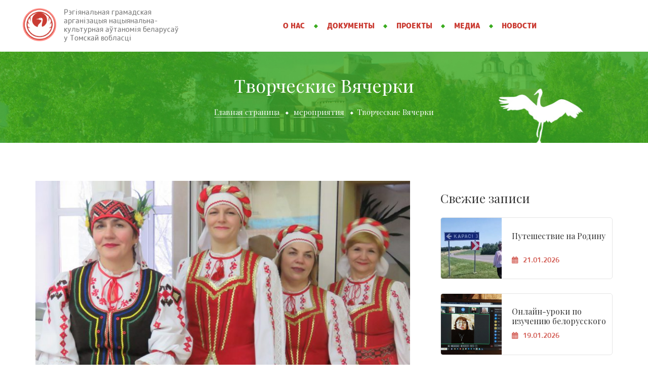

--- FILE ---
content_type: text/html; charset=UTF-8
request_url: https://belarus-tomsk.ru/2019/03/07/tvorcheskie-vyacherki/
body_size: 13320
content:
<!DOCTYPE html>
<html lang="ru-RU">
<head>
	<meta charset="UTF-8">
	<meta name="viewport" content="width=device-width, initial-scale=1">
    <meta name="msapplication-TileColor" content="#c73c38">
	<meta name="theme-color" content="#c73c38">
	<link rel="profile" href="https://gmpg.org/xfn/11">
			<link rel="pingback" href="https://belarus-tomsk.ru/xmlrpc.php">
	    
	<meta name='robots' content='index, follow, max-image-preview:large, max-snippet:-1, max-video-preview:-1' />

	<!-- This site is optimized with the Yoast SEO plugin v24.5 - https://yoast.com/wordpress/plugins/seo/ -->
	<title>Творческие Вячерки - Национально-культурная автономия белорусов в Томской области</title>
	<link rel="canonical" href="https://belarus-tomsk.ru/2019/03/07/tvorcheskie-vyacherki/" />
	<meta property="og:locale" content="ru_RU" />
	<meta property="og:type" content="article" />
	<meta property="og:title" content="Творческие Вячерки - Национально-культурная автономия белорусов в Томской области" />
	<meta property="og:description" content="Гостей из Беларуси встречает песнями ансамбль «Чаровница», РООНКАБТО, руководитель Ксения Степанец: Наталья Дуброва и ансамбль «Чаровницы»: Учимся танцевать танцы наших предков: Ансамбль «Медуница», руководитель Алеся Игнатова: Гости пляшут и поют: Споемте, друзья! Слева направо Виктор Шипков &#8212; музыкант-гармонист, носитель фольклорной традиции деревни Марковичи. Наталья Дуброва &#8212; преподаватель вокала Гомельского государственного технического университета имени П.О.Сухого, солистка [&hellip;]" />
	<meta property="og:url" content="https://belarus-tomsk.ru/2019/03/07/tvorcheskie-vyacherki/" />
	<meta property="og:site_name" content="Национально-культурная автономия белорусов в Томской области" />
	<meta property="article:published_time" content="2019-03-07T16:05:48+00:00" />
	<meta property="article:modified_time" content="2019-03-07T16:07:49+00:00" />
	<meta property="og:image" content="https://belarus-tomsk.ru/wp-content/uploads/2019/03/12-1.jpg" />
	<meta property="og:image:width" content="1280" />
	<meta property="og:image:height" content="720" />
	<meta property="og:image:type" content="image/jpeg" />
	<meta name="author" content="bobyakov" />
	<meta name="twitter:card" content="summary_large_image" />
	<meta name="twitter:label1" content="Написано автором" />
	<meta name="twitter:data1" content="bobyakov" />
	<script type="application/ld+json" class="yoast-schema-graph">{"@context":"https://schema.org","@graph":[{"@type":"WebPage","@id":"https://belarus-tomsk.ru/2019/03/07/tvorcheskie-vyacherki/","url":"https://belarus-tomsk.ru/2019/03/07/tvorcheskie-vyacherki/","name":"Творческие Вячерки - Национально-культурная автономия белорусов в Томской области","isPartOf":{"@id":"https://belarus-tomsk.ru/#website"},"primaryImageOfPage":{"@id":"https://belarus-tomsk.ru/2019/03/07/tvorcheskie-vyacherki/#primaryimage"},"image":{"@id":"https://belarus-tomsk.ru/2019/03/07/tvorcheskie-vyacherki/#primaryimage"},"thumbnailUrl":"https://belarus-tomsk.ru/wp-content/uploads/2019/03/12-1.jpg","datePublished":"2019-03-07T16:05:48+00:00","dateModified":"2019-03-07T16:07:49+00:00","author":{"@id":"https://belarus-tomsk.ru/#/schema/person/b8f171b48027c68bc4bf75aa18b888bf"},"breadcrumb":{"@id":"https://belarus-tomsk.ru/2019/03/07/tvorcheskie-vyacherki/#breadcrumb"},"inLanguage":"ru-RU","potentialAction":[{"@type":"ReadAction","target":["https://belarus-tomsk.ru/2019/03/07/tvorcheskie-vyacherki/"]}]},{"@type":"ImageObject","inLanguage":"ru-RU","@id":"https://belarus-tomsk.ru/2019/03/07/tvorcheskie-vyacherki/#primaryimage","url":"https://belarus-tomsk.ru/wp-content/uploads/2019/03/12-1.jpg","contentUrl":"https://belarus-tomsk.ru/wp-content/uploads/2019/03/12-1.jpg","width":1280,"height":720},{"@type":"BreadcrumbList","@id":"https://belarus-tomsk.ru/2019/03/07/tvorcheskie-vyacherki/#breadcrumb","itemListElement":[{"@type":"ListItem","position":1,"name":"Главная страница","item":"https://belarus-tomsk.ru/"},{"@type":"ListItem","position":2,"name":"Новости","item":"https://belarus-tomsk.ru/blog/"},{"@type":"ListItem","position":3,"name":"Творческие Вячерки"}]},{"@type":"WebSite","@id":"https://belarus-tomsk.ru/#website","url":"https://belarus-tomsk.ru/","name":"Национально-культурная автономия белорусов в Томской области","description":"","potentialAction":[{"@type":"SearchAction","target":{"@type":"EntryPoint","urlTemplate":"https://belarus-tomsk.ru/?s={search_term_string}"},"query-input":{"@type":"PropertyValueSpecification","valueRequired":true,"valueName":"search_term_string"}}],"inLanguage":"ru-RU"},{"@type":"Person","@id":"https://belarus-tomsk.ru/#/schema/person/b8f171b48027c68bc4bf75aa18b888bf","name":"bobyakov","image":{"@type":"ImageObject","inLanguage":"ru-RU","@id":"https://belarus-tomsk.ru/#/schema/person/image/","url":"https://secure.gravatar.com/avatar/386cf4a2d5dfca621b4cb90f3b959cba?s=96&d=mm&r=g","contentUrl":"https://secure.gravatar.com/avatar/386cf4a2d5dfca621b4cb90f3b959cba?s=96&d=mm&r=g","caption":"bobyakov"},"url":"https://belarus-tomsk.ru/author/bobyakov/"}]}</script>
	<!-- / Yoast SEO plugin. -->


<link rel='dns-prefetch' href='//fonts.googleapis.com' />
<link rel="alternate" type="application/rss+xml" title="Национально-культурная автономия белорусов в Томской области &raquo; Лента" href="https://belarus-tomsk.ru/feed/" />
<link rel="alternate" type="application/rss+xml" title="Национально-культурная автономия белорусов в Томской области &raquo; Лента комментариев" href="https://belarus-tomsk.ru/comments/feed/" />
<link rel="alternate" type="application/rss+xml" title="Национально-культурная автономия белорусов в Томской области &raquo; Лента комментариев к &laquo;Творческие Вячерки&raquo;" href="https://belarus-tomsk.ru/2019/03/07/tvorcheskie-vyacherki/feed/" />
<script type="text/javascript">
/* <![CDATA[ */
window._wpemojiSettings = {"baseUrl":"https:\/\/s.w.org\/images\/core\/emoji\/15.0.3\/72x72\/","ext":".png","svgUrl":"https:\/\/s.w.org\/images\/core\/emoji\/15.0.3\/svg\/","svgExt":".svg","source":{"concatemoji":"https:\/\/belarus-tomsk.ru\/wp-includes\/js\/wp-emoji-release.min.js?ver=6.5.7"}};
/*! This file is auto-generated */
!function(i,n){var o,s,e;function c(e){try{var t={supportTests:e,timestamp:(new Date).valueOf()};sessionStorage.setItem(o,JSON.stringify(t))}catch(e){}}function p(e,t,n){e.clearRect(0,0,e.canvas.width,e.canvas.height),e.fillText(t,0,0);var t=new Uint32Array(e.getImageData(0,0,e.canvas.width,e.canvas.height).data),r=(e.clearRect(0,0,e.canvas.width,e.canvas.height),e.fillText(n,0,0),new Uint32Array(e.getImageData(0,0,e.canvas.width,e.canvas.height).data));return t.every(function(e,t){return e===r[t]})}function u(e,t,n){switch(t){case"flag":return n(e,"\ud83c\udff3\ufe0f\u200d\u26a7\ufe0f","\ud83c\udff3\ufe0f\u200b\u26a7\ufe0f")?!1:!n(e,"\ud83c\uddfa\ud83c\uddf3","\ud83c\uddfa\u200b\ud83c\uddf3")&&!n(e,"\ud83c\udff4\udb40\udc67\udb40\udc62\udb40\udc65\udb40\udc6e\udb40\udc67\udb40\udc7f","\ud83c\udff4\u200b\udb40\udc67\u200b\udb40\udc62\u200b\udb40\udc65\u200b\udb40\udc6e\u200b\udb40\udc67\u200b\udb40\udc7f");case"emoji":return!n(e,"\ud83d\udc26\u200d\u2b1b","\ud83d\udc26\u200b\u2b1b")}return!1}function f(e,t,n){var r="undefined"!=typeof WorkerGlobalScope&&self instanceof WorkerGlobalScope?new OffscreenCanvas(300,150):i.createElement("canvas"),a=r.getContext("2d",{willReadFrequently:!0}),o=(a.textBaseline="top",a.font="600 32px Arial",{});return e.forEach(function(e){o[e]=t(a,e,n)}),o}function t(e){var t=i.createElement("script");t.src=e,t.defer=!0,i.head.appendChild(t)}"undefined"!=typeof Promise&&(o="wpEmojiSettingsSupports",s=["flag","emoji"],n.supports={everything:!0,everythingExceptFlag:!0},e=new Promise(function(e){i.addEventListener("DOMContentLoaded",e,{once:!0})}),new Promise(function(t){var n=function(){try{var e=JSON.parse(sessionStorage.getItem(o));if("object"==typeof e&&"number"==typeof e.timestamp&&(new Date).valueOf()<e.timestamp+604800&&"object"==typeof e.supportTests)return e.supportTests}catch(e){}return null}();if(!n){if("undefined"!=typeof Worker&&"undefined"!=typeof OffscreenCanvas&&"undefined"!=typeof URL&&URL.createObjectURL&&"undefined"!=typeof Blob)try{var e="postMessage("+f.toString()+"("+[JSON.stringify(s),u.toString(),p.toString()].join(",")+"));",r=new Blob([e],{type:"text/javascript"}),a=new Worker(URL.createObjectURL(r),{name:"wpTestEmojiSupports"});return void(a.onmessage=function(e){c(n=e.data),a.terminate(),t(n)})}catch(e){}c(n=f(s,u,p))}t(n)}).then(function(e){for(var t in e)n.supports[t]=e[t],n.supports.everything=n.supports.everything&&n.supports[t],"flag"!==t&&(n.supports.everythingExceptFlag=n.supports.everythingExceptFlag&&n.supports[t]);n.supports.everythingExceptFlag=n.supports.everythingExceptFlag&&!n.supports.flag,n.DOMReady=!1,n.readyCallback=function(){n.DOMReady=!0}}).then(function(){return e}).then(function(){var e;n.supports.everything||(n.readyCallback(),(e=n.source||{}).concatemoji?t(e.concatemoji):e.wpemoji&&e.twemoji&&(t(e.twemoji),t(e.wpemoji)))}))}((window,document),window._wpemojiSettings);
/* ]]> */
</script>
<style id='wp-emoji-styles-inline-css' type='text/css'>

	img.wp-smiley, img.emoji {
		display: inline !important;
		border: none !important;
		box-shadow: none !important;
		height: 1em !important;
		width: 1em !important;
		margin: 0 0.07em !important;
		vertical-align: -0.1em !important;
		background: none !important;
		padding: 0 !important;
	}
</style>
<link rel='stylesheet' id='wp-block-library-css' href='https://belarus-tomsk.ru/wp-includes/css/dist/block-library/style.min.css?ver=6.5.7' type='text/css' media='all' />
<style id='pdfemb-pdf-embedder-viewer-style-inline-css' type='text/css'>
.wp-block-pdfemb-pdf-embedder-viewer{max-width:none}

</style>
<style id='classic-theme-styles-inline-css' type='text/css'>
/*! This file is auto-generated */
.wp-block-button__link{color:#fff;background-color:#32373c;border-radius:9999px;box-shadow:none;text-decoration:none;padding:calc(.667em + 2px) calc(1.333em + 2px);font-size:1.125em}.wp-block-file__button{background:#32373c;color:#fff;text-decoration:none}
</style>
<style id='global-styles-inline-css' type='text/css'>
body{--wp--preset--color--black: #000000;--wp--preset--color--cyan-bluish-gray: #abb8c3;--wp--preset--color--white: #ffffff;--wp--preset--color--pale-pink: #f78da7;--wp--preset--color--vivid-red: #cf2e2e;--wp--preset--color--luminous-vivid-orange: #ff6900;--wp--preset--color--luminous-vivid-amber: #fcb900;--wp--preset--color--light-green-cyan: #7bdcb5;--wp--preset--color--vivid-green-cyan: #00d084;--wp--preset--color--pale-cyan-blue: #8ed1fc;--wp--preset--color--vivid-cyan-blue: #0693e3;--wp--preset--color--vivid-purple: #9b51e0;--wp--preset--gradient--vivid-cyan-blue-to-vivid-purple: linear-gradient(135deg,rgba(6,147,227,1) 0%,rgb(155,81,224) 100%);--wp--preset--gradient--light-green-cyan-to-vivid-green-cyan: linear-gradient(135deg,rgb(122,220,180) 0%,rgb(0,208,130) 100%);--wp--preset--gradient--luminous-vivid-amber-to-luminous-vivid-orange: linear-gradient(135deg,rgba(252,185,0,1) 0%,rgba(255,105,0,1) 100%);--wp--preset--gradient--luminous-vivid-orange-to-vivid-red: linear-gradient(135deg,rgba(255,105,0,1) 0%,rgb(207,46,46) 100%);--wp--preset--gradient--very-light-gray-to-cyan-bluish-gray: linear-gradient(135deg,rgb(238,238,238) 0%,rgb(169,184,195) 100%);--wp--preset--gradient--cool-to-warm-spectrum: linear-gradient(135deg,rgb(74,234,220) 0%,rgb(151,120,209) 20%,rgb(207,42,186) 40%,rgb(238,44,130) 60%,rgb(251,105,98) 80%,rgb(254,248,76) 100%);--wp--preset--gradient--blush-light-purple: linear-gradient(135deg,rgb(255,206,236) 0%,rgb(152,150,240) 100%);--wp--preset--gradient--blush-bordeaux: linear-gradient(135deg,rgb(254,205,165) 0%,rgb(254,45,45) 50%,rgb(107,0,62) 100%);--wp--preset--gradient--luminous-dusk: linear-gradient(135deg,rgb(255,203,112) 0%,rgb(199,81,192) 50%,rgb(65,88,208) 100%);--wp--preset--gradient--pale-ocean: linear-gradient(135deg,rgb(255,245,203) 0%,rgb(182,227,212) 50%,rgb(51,167,181) 100%);--wp--preset--gradient--electric-grass: linear-gradient(135deg,rgb(202,248,128) 0%,rgb(113,206,126) 100%);--wp--preset--gradient--midnight: linear-gradient(135deg,rgb(2,3,129) 0%,rgb(40,116,252) 100%);--wp--preset--font-size--small: 13px;--wp--preset--font-size--medium: 20px;--wp--preset--font-size--large: 36px;--wp--preset--font-size--x-large: 42px;--wp--preset--spacing--20: 0.44rem;--wp--preset--spacing--30: 0.67rem;--wp--preset--spacing--40: 1rem;--wp--preset--spacing--50: 1.5rem;--wp--preset--spacing--60: 2.25rem;--wp--preset--spacing--70: 3.38rem;--wp--preset--spacing--80: 5.06rem;--wp--preset--shadow--natural: 6px 6px 9px rgba(0, 0, 0, 0.2);--wp--preset--shadow--deep: 12px 12px 50px rgba(0, 0, 0, 0.4);--wp--preset--shadow--sharp: 6px 6px 0px rgba(0, 0, 0, 0.2);--wp--preset--shadow--outlined: 6px 6px 0px -3px rgba(255, 255, 255, 1), 6px 6px rgba(0, 0, 0, 1);--wp--preset--shadow--crisp: 6px 6px 0px rgba(0, 0, 0, 1);}:where(.is-layout-flex){gap: 0.5em;}:where(.is-layout-grid){gap: 0.5em;}body .is-layout-flex{display: flex;}body .is-layout-flex{flex-wrap: wrap;align-items: center;}body .is-layout-flex > *{margin: 0;}body .is-layout-grid{display: grid;}body .is-layout-grid > *{margin: 0;}:where(.wp-block-columns.is-layout-flex){gap: 2em;}:where(.wp-block-columns.is-layout-grid){gap: 2em;}:where(.wp-block-post-template.is-layout-flex){gap: 1.25em;}:where(.wp-block-post-template.is-layout-grid){gap: 1.25em;}.has-black-color{color: var(--wp--preset--color--black) !important;}.has-cyan-bluish-gray-color{color: var(--wp--preset--color--cyan-bluish-gray) !important;}.has-white-color{color: var(--wp--preset--color--white) !important;}.has-pale-pink-color{color: var(--wp--preset--color--pale-pink) !important;}.has-vivid-red-color{color: var(--wp--preset--color--vivid-red) !important;}.has-luminous-vivid-orange-color{color: var(--wp--preset--color--luminous-vivid-orange) !important;}.has-luminous-vivid-amber-color{color: var(--wp--preset--color--luminous-vivid-amber) !important;}.has-light-green-cyan-color{color: var(--wp--preset--color--light-green-cyan) !important;}.has-vivid-green-cyan-color{color: var(--wp--preset--color--vivid-green-cyan) !important;}.has-pale-cyan-blue-color{color: var(--wp--preset--color--pale-cyan-blue) !important;}.has-vivid-cyan-blue-color{color: var(--wp--preset--color--vivid-cyan-blue) !important;}.has-vivid-purple-color{color: var(--wp--preset--color--vivid-purple) !important;}.has-black-background-color{background-color: var(--wp--preset--color--black) !important;}.has-cyan-bluish-gray-background-color{background-color: var(--wp--preset--color--cyan-bluish-gray) !important;}.has-white-background-color{background-color: var(--wp--preset--color--white) !important;}.has-pale-pink-background-color{background-color: var(--wp--preset--color--pale-pink) !important;}.has-vivid-red-background-color{background-color: var(--wp--preset--color--vivid-red) !important;}.has-luminous-vivid-orange-background-color{background-color: var(--wp--preset--color--luminous-vivid-orange) !important;}.has-luminous-vivid-amber-background-color{background-color: var(--wp--preset--color--luminous-vivid-amber) !important;}.has-light-green-cyan-background-color{background-color: var(--wp--preset--color--light-green-cyan) !important;}.has-vivid-green-cyan-background-color{background-color: var(--wp--preset--color--vivid-green-cyan) !important;}.has-pale-cyan-blue-background-color{background-color: var(--wp--preset--color--pale-cyan-blue) !important;}.has-vivid-cyan-blue-background-color{background-color: var(--wp--preset--color--vivid-cyan-blue) !important;}.has-vivid-purple-background-color{background-color: var(--wp--preset--color--vivid-purple) !important;}.has-black-border-color{border-color: var(--wp--preset--color--black) !important;}.has-cyan-bluish-gray-border-color{border-color: var(--wp--preset--color--cyan-bluish-gray) !important;}.has-white-border-color{border-color: var(--wp--preset--color--white) !important;}.has-pale-pink-border-color{border-color: var(--wp--preset--color--pale-pink) !important;}.has-vivid-red-border-color{border-color: var(--wp--preset--color--vivid-red) !important;}.has-luminous-vivid-orange-border-color{border-color: var(--wp--preset--color--luminous-vivid-orange) !important;}.has-luminous-vivid-amber-border-color{border-color: var(--wp--preset--color--luminous-vivid-amber) !important;}.has-light-green-cyan-border-color{border-color: var(--wp--preset--color--light-green-cyan) !important;}.has-vivid-green-cyan-border-color{border-color: var(--wp--preset--color--vivid-green-cyan) !important;}.has-pale-cyan-blue-border-color{border-color: var(--wp--preset--color--pale-cyan-blue) !important;}.has-vivid-cyan-blue-border-color{border-color: var(--wp--preset--color--vivid-cyan-blue) !important;}.has-vivid-purple-border-color{border-color: var(--wp--preset--color--vivid-purple) !important;}.has-vivid-cyan-blue-to-vivid-purple-gradient-background{background: var(--wp--preset--gradient--vivid-cyan-blue-to-vivid-purple) !important;}.has-light-green-cyan-to-vivid-green-cyan-gradient-background{background: var(--wp--preset--gradient--light-green-cyan-to-vivid-green-cyan) !important;}.has-luminous-vivid-amber-to-luminous-vivid-orange-gradient-background{background: var(--wp--preset--gradient--luminous-vivid-amber-to-luminous-vivid-orange) !important;}.has-luminous-vivid-orange-to-vivid-red-gradient-background{background: var(--wp--preset--gradient--luminous-vivid-orange-to-vivid-red) !important;}.has-very-light-gray-to-cyan-bluish-gray-gradient-background{background: var(--wp--preset--gradient--very-light-gray-to-cyan-bluish-gray) !important;}.has-cool-to-warm-spectrum-gradient-background{background: var(--wp--preset--gradient--cool-to-warm-spectrum) !important;}.has-blush-light-purple-gradient-background{background: var(--wp--preset--gradient--blush-light-purple) !important;}.has-blush-bordeaux-gradient-background{background: var(--wp--preset--gradient--blush-bordeaux) !important;}.has-luminous-dusk-gradient-background{background: var(--wp--preset--gradient--luminous-dusk) !important;}.has-pale-ocean-gradient-background{background: var(--wp--preset--gradient--pale-ocean) !important;}.has-electric-grass-gradient-background{background: var(--wp--preset--gradient--electric-grass) !important;}.has-midnight-gradient-background{background: var(--wp--preset--gradient--midnight) !important;}.has-small-font-size{font-size: var(--wp--preset--font-size--small) !important;}.has-medium-font-size{font-size: var(--wp--preset--font-size--medium) !important;}.has-large-font-size{font-size: var(--wp--preset--font-size--large) !important;}.has-x-large-font-size{font-size: var(--wp--preset--font-size--x-large) !important;}
.wp-block-navigation a:where(:not(.wp-element-button)){color: inherit;}
:where(.wp-block-post-template.is-layout-flex){gap: 1.25em;}:where(.wp-block-post-template.is-layout-grid){gap: 1.25em;}
:where(.wp-block-columns.is-layout-flex){gap: 2em;}:where(.wp-block-columns.is-layout-grid){gap: 2em;}
.wp-block-pullquote{font-size: 1.5em;line-height: 1.6;}
</style>
<link rel='stylesheet' id='contact-form-7-css' href='https://belarus-tomsk.ru/wp-content/plugins/contact-form-7/includes/css/styles.css?ver=5.7.7' type='text/css' media='all' />
<link rel='stylesheet' id='fancybox-css' href='https://belarus-tomsk.ru/wp-content/plugins/w3dev-fancybox/fancybox/jquery.fancybox.min.css?ver=6.5.7' type='text/css' media='all' />
<link rel='stylesheet' id='font-awesome-css' href='https://belarus-tomsk.ru/wp-content/plugins/unyson/framework/static/libs/font-awesome/css/font-awesome.min.css?ver=2.7.22' type='text/css' media='all' />
<link rel='stylesheet' id='vienasbel-icon-fonts-css' href='https://belarus-tomsk.ru/wp-content/themes/vienasbel/css/fonts.css?ver=1.1.22' type='text/css' media='all' />
<link rel='stylesheet' id='vienasbel-font-css' href='//fonts.googleapis.com/css?family=Muli%3A300%2C400%2C600%2C800%7CPlayfair+Display%3A400%2C600%2C700%2C900&#038;ver=1.1.22#038;subset=latin-ext' type='text/css' media='all' />
<link rel='stylesheet' id='vienasbel-accesspress-css' href='https://belarus-tomsk.ru/wp-content/themes/vienasbel/css/accesspress.css?ver=1.1.22' type='text/css' media='all' />
<link rel='stylesheet' id='vienasbel-bootstrap-css' href='https://belarus-tomsk.ru/wp-content/themes/vienasbel/css/bootstrap.min.css?ver=1.1.22' type='text/css' media='all' />
<link rel='stylesheet' id='vienasbel-animations-css' href='https://belarus-tomsk.ru/wp-content/themes/vienasbel/css/animations.css?ver=1.1.22' type='text/css' media='all' />
<link rel='stylesheet' id='vienasbel-style-css' href='https://belarus-tomsk.ru/wp-content/themes/vienasbel/style.css?ver=6.5.7' type='text/css' media='all' />
<link rel='stylesheet' id='dashicons-css' href='https://belarus-tomsk.ru/wp-includes/css/dashicons.min.css?ver=6.5.7' type='text/css' media='all' />
<link rel='stylesheet' id='fw-option-type-icon-v2-pack-linecons-css' href='https://belarus-tomsk.ru/wp-content/plugins/unyson/framework/static/libs/linecons/css/linecons.css?ver=2.7.22' type='text/css' media='all' />
<link rel='stylesheet' id='fw-option-type-icon-v2-pack-font-awesome-css' href='https://belarus-tomsk.ru/wp-content/plugins/unyson/framework/static/libs/font-awesome/css/font-awesome.min.css?ver=2.7.22' type='text/css' media='all' />
<link rel='stylesheet' id='fw-option-type-icon-v2-pack-entypo-css' href='https://belarus-tomsk.ru/wp-content/plugins/unyson/framework/static/libs/entypo/css/entypo.css?ver=2.7.22' type='text/css' media='all' />
<link rel='stylesheet' id='fw-option-type-icon-v2-pack-linearicons-css' href='https://belarus-tomsk.ru/wp-content/plugins/unyson/framework/static/libs/lnr/css/lnr.css?ver=2.7.22' type='text/css' media='all' />
<link rel='stylesheet' id='fw-option-type-icon-v2-pack-typicons-css' href='https://belarus-tomsk.ru/wp-content/plugins/unyson/framework/static/libs/typcn/css/typcn.css?ver=2.7.22' type='text/css' media='all' />
<link rel='stylesheet' id='fw-option-type-icon-v2-pack-unycon-css' href='https://belarus-tomsk.ru/wp-content/plugins/unyson/framework/static/libs/unycon/unycon.css?ver=2.7.22' type='text/css' media='all' />
<link rel='stylesheet' id='vienasbel-main-css' href='https://belarus-tomsk.ru/wp-content/themes/vienasbel-roonkabto/css/main.css?ver=6.5.7' type='text/css' media='all' />
<link rel='stylesheet' id='tooltipstered-style-css' href='https://belarus-tomsk.ru/wp-content/themes/vienasbel-roonkabto/css/tooltipster.bundle.min.css?ver=6.5.7' type='text/css' media='all' />
<link rel='stylesheet' id='style-css' href='https://belarus-tomsk.ru/wp-content/themes/vienasbel-roonkabto/style.css?ver=6.5.7' type='text/css' media='all' />
<script type="text/javascript" src="https://belarus-tomsk.ru/wp-includes/js/jquery/jquery.min.js?ver=3.7.1" id="jquery-core-js"></script>
<script type="text/javascript" src="https://belarus-tomsk.ru/wp-includes/js/jquery/jquery-migrate.min.js?ver=3.4.1" id="jquery-migrate-js"></script>
<link rel="EditURI" type="application/rsd+xml" title="RSD" href="https://belarus-tomsk.ru/xmlrpc.php?rsd" />
<meta name="generator" content="WordPress 6.5.7" />
<link rel='shortlink' href='https://belarus-tomsk.ru/?p=2702' />
<link rel="alternate" type="application/json+oembed" href="https://belarus-tomsk.ru/wp-json/oembed/1.0/embed?url=https%3A%2F%2Fbelarus-tomsk.ru%2F2019%2F03%2F07%2Ftvorcheskie-vyacherki%2F" />
<link rel="alternate" type="text/xml+oembed" href="https://belarus-tomsk.ru/wp-json/oembed/1.0/embed?url=https%3A%2F%2Fbelarus-tomsk.ru%2F2019%2F03%2F07%2Ftvorcheskie-vyacherki%2F&#038;format=xml" />
<link rel="icon" href="https://belarus-tomsk.ru/wp-content/uploads/2019/05/roon_krasnyj-150x150.png" sizes="32x32" />
<link rel="icon" href="https://belarus-tomsk.ru/wp-content/uploads/2019/05/roon_krasnyj-300x300.png" sizes="192x192" />
<link rel="apple-touch-icon" href="https://belarus-tomsk.ru/wp-content/uploads/2019/05/roon_krasnyj-300x300.png" />
<meta name="msapplication-TileImage" content="https://belarus-tomsk.ru/wp-content/uploads/2019/05/roon_krasnyj-300x300.png" />
    <link rel="icon" href="https://belarus-tomsk.ru/wp-content/themes/vienasbel-roonkabto/favicon.png" sizes="16x16" />
</head>

<body data-rsssl=1 class="post-template-default single single-post postid-2702 single-format-standard group-blog masthead-fixed full-width footer-widgets singular">

<!-- search modal -->
<div class="modal" tabindex="-1" role="dialog" aria-labelledby="search_modal" id="search_modal">
	<button type="button" class="close" data-dismiss="modal" aria-label="Close">
		<span aria-hidden="true">
			<i class="rt-icon2-cross2"></i>
		</span>
	</button>
	<div class="widget widget_search">
		
<form role="search" method="get" class="search-form form-inline form-wrapper transparent-bg" action="https://belarus-tomsk.ru/">
	<div class="form-group">
		<label>
			<input type="search" class="search-field form-control"
			       placeholder="Search keyword"
			       value="" name="s"
			       title="Искать:"/>
		</label>
	</div>
	<button type="submit" class="search-submit">
		<span class="screen-reader-text">Поиск</span>
	</button>
</form>
	</div>
</div>
	<!-- Unyson messages modal -->
	<div class="modal fade" tabindex="-1" role="dialog" id="messages_modal">
		<div class="fw-messages-wrap ls with_padding">
					</div>
	</div><!-- eof .modal -->

<!-- wrappers for visual page editor and boxed version of template -->
<div id="canvas" class="">
	<div id="box_wrapper" class="">
		<!-- template sections -->
		<section id="common-header">
	<div class="page_topline ds ms">
		<div class="container-fluid">
			<div class="row line-wrapper">
								
					<div class="header-search">
		
<form role="search" method="get" class="search-form form-inline form-wrapper transparent-bg" action="https://belarus-tomsk.ru/">
	<div class="form-group">
		<label>
			<input type="search" class="search-field form-control"
			       placeholder="Search keyword"
			       value="" name="s"
			       title="Искать:"/>
		</label>
	</div>
	<button type="submit" class="search-submit">
		<span class="screen-reader-text">Поиск</span>
	</button>
</form>
	</div>
			</div>
		</div>
	</div><!-- .page_topline -->
	<header class="page_header">
		<div class="container-fluid">
			<div class="row line-wrapper">
				<div class="header_logo">
	<a href="https://belarus-tomsk.ru/"
	   rel="home" class="logo logo_image_and_text">
					<img class="main-logo" src="//belarus-tomsk.ru/wp-content/uploads/2019/06/logo-1.png" alt="Рэгіянальная грамадская арганізацыя  нацыянальна-культурная аўтаномія  беларусаў у&nbsp;Томскай вобласці">
							<span class="logo_text h4">
				Рэгіянальная грамадская арганізацыя  нацыянальна-культурная аўтаномія  беларусаў у&nbsp;Томскай вобласці			</span>
			</a>
</div>				<div class="mainmenu_wrapper">
	<nav class=" primary-navigation">
		<ul id="menu-main-menu" class="sf-menu nav-menu nav"><li id="menu-item-13" class="menu-item menu-item-type-post_type menu-item-object-page menu-item-home menu-item-has-children menu-item-13"><a href="https://belarus-tomsk.ru/" >О нас</a>
<ul class="sub-menu">
	<li id="menu-item-1473" class="menu-item menu-item-type-post_type menu-item-object-page menu-item-1473"><a href="https://belarus-tomsk.ru/celi-i-zadachi/" >Цели и задачи</a></li>
	<li id="menu-item-1485" class="menu-item menu-item-type-post_type menu-item-object-page menu-item-1485"><a href="https://belarus-tomsk.ru/sovet-avtonomii/" >Совет автономии</a></li>
	<li id="menu-item-1588" class="menu-item menu-item-type-post_type menu-item-object-page menu-item-1588"><a href="https://belarus-tomsk.ru/rukovoditel/" >Руководитель</a></li>
	<li id="menu-item-1483" class="menu-item menu-item-type-post_type menu-item-object-page menu-item-1483"><a href="https://belarus-tomsk.ru/istoriya/" >История</a></li>
	<li id="menu-item-1900" class="menu-item menu-item-type-taxonomy menu-item-object-category menu-item-1900"><a href="https://belarus-tomsk.ru/category/o-nas-pishut/" >СМИ о нас</a></li>
	<li id="menu-item-340" class="menu-item menu-item-type-post_type menu-item-object-page menu-item-340"><a href="https://belarus-tomsk.ru/contacts/" >Контакты</a></li>
	<li id="menu-item-4148" class="menu-item menu-item-type-post_type menu-item-object-page menu-item-4148"><a href="https://belarus-tomsk.ru/partnery/" >Партнеры</a></li>
	<li id="menu-item-4149" class="menu-item menu-item-type-post_type menu-item-object-page menu-item-4149"><a href="https://belarus-tomsk.ru/poleznye-ssylki/" >Полезные ссылки</a></li>
</ul>
</li>
<li id="menu-item-1449" class="menu-item menu-item-type-post_type menu-item-object-page menu-item-1449"><a href="https://belarus-tomsk.ru/documenty/" >Документы</a></li>
<li id="menu-item-264" class="menu-item menu-item-type-taxonomy menu-item-object-fw-services-category menu-item-has-children menu-item-264"><a href="https://belarus-tomsk.ru/services/main-services/" >Проекты</a>
<ul class="sub-menu">
	<li id="menu-item-1583" class="menu-item menu-item-type-custom menu-item-object-custom menu-item-1583"><a href="https://belarus-tomsk.ru/service/moi-predki-iz-belarusi/" >Мои предки – из Беларуси!</a></li>
	<li id="menu-item-4185" class="menu-item menu-item-type-custom menu-item-object-custom menu-item-4185"><a href="/category/moya-milaya-rodina/" >Моя малая Родина</a></li>
	<li id="menu-item-4186" class="menu-item menu-item-type-custom menu-item-object-custom menu-item-4186"><a href="/category/lichnyie-istorii/" >Личные истории</a></li>
	<li id="menu-item-4182" class="menu-item menu-item-type-custom menu-item-object-custom menu-item-4182"><a href="/service/moi-predki-iz-belarusi/museum/" >Виртуальный музей</a></li>
</ul>
</li>
<li id="menu-item-280" class="menu-item menu-item-type-custom menu-item-object-custom menu-item-has-children menu-item-280"><a >Медиа</a>
<ul class="sub-menu">
	<li id="menu-item-615" class="menu-item menu-item-type-post_type menu-item-object-page menu-item-615"><a href="https://belarus-tomsk.ru/gallery-regular/" >Фотогалерея</a></li>
	<li id="menu-item-1382" class="menu-item menu-item-type-post_type menu-item-object-page menu-item-1382"><a href="https://belarus-tomsk.ru/video/" >Видео</a></li>
	<li id="menu-item-1385" class="menu-item menu-item-type-post_type menu-item-object-page menu-item-1385"><a href="https://belarus-tomsk.ru/fonoteka/" >Фонотека</a></li>
</ul>
</li>
<li id="menu-item-12" class="menu-item menu-item-type-post_type menu-item-object-page current_page_parent menu-item-12"><a href="https://belarus-tomsk.ru/blog/" >Новости</a></li>
</ul>	</nav>
	<span class="toggle_menu"><span></span></span>
</div>

					<div class="contact-info">
					<div>
						<div class="details">
							</div>
			</div>
			</div><!-- eof .col- -->

			</div><!--	eof .row-->
		</div> <!--	eof .container-->
	</header><!-- eof .page_header -->
</section>

<section class="page_breadcrumbs fw-main-row  ds ms center background-center background_cover background-no-repeat" style="background-image: url(https://belarus-tomsk.ru/wp-content/uploads/2019/02/breadcrumbs-green.jpg)">
		<div class="container">
		<div class="row">
			<div class="col-sm-12 text-center">
								<h1 class="page-title h3">
					Творческие Вячерки				</h1>
					<ol class="breadcrumb">
									<li class="first-item">
									<a href="https://belarus-tomsk.ru/">Главная страница</a></li>
																<li class="0-item">
									<a href="https://belarus-tomsk.ru/category/meropriyatiya/">мероприятия</a></li>
																<li class="last-item">Творческие Вячерки</li>
						</ol>
			</div>
		</div>
	</div>
</section>
		<section class="ls page_content section_padding_bottom_120 columns_padding_30 section_padding_top_75" style="">
						<div class="container">
				<div class="row">
						<div id="content" class="col-xs-12 col-sm-7 col-md-8 col-lg-8">
		<article id="post-2702" class="post-2702 post type-post status-publish format-standard has-post-thumbnail hentry category-meropriyatiya bottommargin_60">
			<div class="item-meida entry-thumbnail post-thumbnail">
		<img width="770" height="515" src="https://belarus-tomsk.ru/wp-content/uploads/2019/03/12-1-770x515.jpg" class="attachment-post-thumbnail size-post-thumbnail wp-post-image" alt="" decoding="async" fetchpriority="high" />	</div> <!-- .item-media -->
	

		<div class="post-content">
			<div class="entry-content">
				<p>Гостей из Беларуси встречает песнями ансамбль «Чаровница», РООНКАБТО, руководитель Ксения Степанец:</p>
<p><img decoding="async" class="alignnone size-large wp-image-2703" src="https://belarus-tomsk.ru/wp-content/uploads/2019/03/1-3-1024x629.jpg" alt="" width="891" height="547" srcset="https://belarus-tomsk.ru/wp-content/uploads/2019/03/1-3-1024x629.jpg 1024w, https://belarus-tomsk.ru/wp-content/uploads/2019/03/1-3-480x295.jpg 480w, https://belarus-tomsk.ru/wp-content/uploads/2019/03/1-3-768x472.jpg 768w, https://belarus-tomsk.ru/wp-content/uploads/2019/03/1-3-300x184.jpg 300w, https://belarus-tomsk.ru/wp-content/uploads/2019/03/1-3.jpg 1280w" sizes="(max-width: 891px) 100vw, 891px" /></p>
<p>Наталья Дуброва и ансамбль «Чаровницы»:</p>
<p><img decoding="async" class="alignnone size-large wp-image-2704" src="https://belarus-tomsk.ru/wp-content/uploads/2019/03/2-3-1024x569.jpg" alt="" width="891" height="495" srcset="https://belarus-tomsk.ru/wp-content/uploads/2019/03/2-3-1024x569.jpg 1024w, https://belarus-tomsk.ru/wp-content/uploads/2019/03/2-3-480x267.jpg 480w, https://belarus-tomsk.ru/wp-content/uploads/2019/03/2-3-768x427.jpg 768w, https://belarus-tomsk.ru/wp-content/uploads/2019/03/2-3-300x167.jpg 300w, https://belarus-tomsk.ru/wp-content/uploads/2019/03/2-3.jpg 1280w" sizes="(max-width: 891px) 100vw, 891px" /></p>
<p>Учимся танцевать танцы наших предков:</p>
<p><img loading="lazy" decoding="async" class="alignnone size-large wp-image-2705" src="https://belarus-tomsk.ru/wp-content/uploads/2019/03/3-2-1024x730.jpg" alt="" width="891" height="635" srcset="https://belarus-tomsk.ru/wp-content/uploads/2019/03/3-2-1024x730.jpg 1024w, https://belarus-tomsk.ru/wp-content/uploads/2019/03/3-2-480x342.jpg 480w, https://belarus-tomsk.ru/wp-content/uploads/2019/03/3-2-768x548.jpg 768w, https://belarus-tomsk.ru/wp-content/uploads/2019/03/3-2-300x214.jpg 300w, https://belarus-tomsk.ru/wp-content/uploads/2019/03/3-2.jpg 1122w" sizes="(max-width: 891px) 100vw, 891px" /></p>
<p>Ансамбль «Медуница», руководитель Алеся Игнатова:</p>
<p><img loading="lazy" decoding="async" class="alignnone size-large wp-image-2706" src="https://belarus-tomsk.ru/wp-content/uploads/2019/03/4-1-1024x550.jpg" alt="" width="891" height="479" srcset="https://belarus-tomsk.ru/wp-content/uploads/2019/03/4-1-1024x550.jpg 1024w, https://belarus-tomsk.ru/wp-content/uploads/2019/03/4-1-480x258.jpg 480w, https://belarus-tomsk.ru/wp-content/uploads/2019/03/4-1-768x413.jpg 768w, https://belarus-tomsk.ru/wp-content/uploads/2019/03/4-1-300x161.jpg 300w, https://belarus-tomsk.ru/wp-content/uploads/2019/03/4-1.jpg 1280w" sizes="(max-width: 891px) 100vw, 891px" /></p>
<p>Гости пляшут и поют:</p>
<p><img loading="lazy" decoding="async" class="alignnone size-large wp-image-2707" src="https://belarus-tomsk.ru/wp-content/uploads/2019/03/5-1-1024x768.jpg" alt="" width="891" height="668" srcset="https://belarus-tomsk.ru/wp-content/uploads/2019/03/5-1-1024x768.jpg 1024w, https://belarus-tomsk.ru/wp-content/uploads/2019/03/5-1-300x225.jpg 300w, https://belarus-tomsk.ru/wp-content/uploads/2019/03/5-1-768x576.jpg 768w, https://belarus-tomsk.ru/wp-content/uploads/2019/03/5-1.jpg 1067w" sizes="(max-width: 891px) 100vw, 891px" /></p>
<p>Споемте, друзья!</p>
<p><img loading="lazy" decoding="async" class="alignnone size-large wp-image-2708" src="https://belarus-tomsk.ru/wp-content/uploads/2019/03/7-1-1024x768.jpg" alt="" width="891" height="668" srcset="https://belarus-tomsk.ru/wp-content/uploads/2019/03/7-1-1024x768.jpg 1024w, https://belarus-tomsk.ru/wp-content/uploads/2019/03/7-1-480x360.jpg 480w, https://belarus-tomsk.ru/wp-content/uploads/2019/03/7-1-768x576.jpg 768w, https://belarus-tomsk.ru/wp-content/uploads/2019/03/7-1-300x225.jpg 300w, https://belarus-tomsk.ru/wp-content/uploads/2019/03/7-1.jpg 1067w" sizes="(max-width: 891px) 100vw, 891px" /></p>
<p>Слева направо</p>
<ul>
<li>Виктор Шипков &#8212; музыкант-гармонист, носитель фольклорной традиции деревни Марковичи.</li>
<li>Наталья Дуброва &#8212; преподаватель вокала Гомельского государственного технического университета имени П.О.Сухого, солистка коллектива &#171;Бан-Жвірба&#187;.</li>
<li>Петр Цалко &#8212; директор Ветковского музея старообрядчества и белорусских традиций имени Ф.Г.Шклярова</li>
<li> Дмитрий Тарасов &#8212; руководитель &#171;Гомельской школки бытового танца&#187;.</li>
<li>Артем Сакулин – солист ансамбля «Белая Русь», РООНКАБТО</li>
</ul>
<p><img loading="lazy" decoding="async" class="alignnone size-large wp-image-2709" src="https://belarus-tomsk.ru/wp-content/uploads/2019/03/9-1-1024x576.jpg" alt="" width="891" height="501" srcset="https://belarus-tomsk.ru/wp-content/uploads/2019/03/9-1-1024x576.jpg 1024w, https://belarus-tomsk.ru/wp-content/uploads/2019/03/9-1-480x270.jpg 480w, https://belarus-tomsk.ru/wp-content/uploads/2019/03/9-1-768x432.jpg 768w, https://belarus-tomsk.ru/wp-content/uploads/2019/03/9-1-300x169.jpg 300w, https://belarus-tomsk.ru/wp-content/uploads/2019/03/9-1.jpg 1280w" sizes="(max-width: 891px) 100vw, 891px" /></p>
<p>Любовь Адаскевич выступает перед  участниками Творческих «Вечёрок» с участием представителей  РООНКА  белорусов в Томской области  и творческого коллектива Ветковского музея:</p>
<p><img loading="lazy" decoding="async" class="alignnone size-large wp-image-2710" src="https://belarus-tomsk.ru/wp-content/uploads/2019/03/IMG_7291-1024x576.jpg" alt="" width="891" height="501" srcset="https://belarus-tomsk.ru/wp-content/uploads/2019/03/IMG_7291-1024x576.jpg 1024w, https://belarus-tomsk.ru/wp-content/uploads/2019/03/IMG_7291-480x270.jpg 480w, https://belarus-tomsk.ru/wp-content/uploads/2019/03/IMG_7291-768x432.jpg 768w, https://belarus-tomsk.ru/wp-content/uploads/2019/03/IMG_7291-300x169.jpg 300w, https://belarus-tomsk.ru/wp-content/uploads/2019/03/IMG_7291.jpg 1280w" sizes="(max-width: 891px) 100vw, 891px" /></p>
<p>Ансамбль народной белорусской песни «Медуница». Слева направо</p>
<p>Марина Лосева,  Дарья Непоснящая, Лариса Ласточкина, Галина Суховецкая</p>
<p><img loading="lazy" decoding="async" class="alignnone size-large wp-image-2711" src="https://belarus-tomsk.ru/wp-content/uploads/2019/03/12-1-1024x576.jpg" alt="" width="891" height="501" srcset="https://belarus-tomsk.ru/wp-content/uploads/2019/03/12-1-1024x576.jpg 1024w, https://belarus-tomsk.ru/wp-content/uploads/2019/03/12-1-480x270.jpg 480w, https://belarus-tomsk.ru/wp-content/uploads/2019/03/12-1-768x432.jpg 768w, https://belarus-tomsk.ru/wp-content/uploads/2019/03/12-1-300x169.jpg 300w, https://belarus-tomsk.ru/wp-content/uploads/2019/03/12-1.jpg 1280w" sizes="(max-width: 891px) 100vw, 891px" /></p>

											</div><!-- .entry-content -->

		</div>
		
<footer class="entry-meta">
				<div class="post-adds">
				<div class="post__meta text-uppercase "><span class="item date">07.03.2019</span>			<span class="item taxonomy only-first">
								<span class="taxonomy-label">Рубрика:</span>								<a href="https://belarus-tomsk.ru/category/meropriyatiya/" rel="tag">мероприятия</a>			</span>
					<span class="item post-likes">
			<span data-id="2702"><a href="" class="like_button like_active_button"><i class="icon like-icon"></i></a></span><span class="votes_count votes_count_2702"><span class="item-likes-count">3</span> <span class="item-likes-word">Likes</span></span>			</span>
					<span class="item comments-link"><i class="icon icon-comments"></i>
				<a class="comment-count" href="https://belarus-tomsk.ru/2019/03/07/tvorcheskie-vyacherki/#respond">0</a>
			</span>
					<span class="item views-count"><i class="icon icon-views"></i> 1,808 </span>
		</div><!-- .post-meta -->
			</div> <!-- eof .post-adds -->
		</footer>	</article><!-- #post-## -->
			<div class="authors-wrapper">
		</div>
					<nav class="navigation post-navigation items-nav simple-link" role="navigation">
				<a href="https://belarus-tomsk.ru/2019/03/07/prazdnuem-maslenitsu-3-marta-2019/" rel="prev"><span>Предыдущая новость</span></a>				<a href="https://belarus-tomsk.ru/2019/03/08/vstrecha-s-gasyukom-andreem-valerevichem-v-kraevedcheskom-muzee/" rel="next"><span>Следующая новость</span></a>			</nav>
			</div><!--eof #content -->

	<!-- main aside sidebar -->
	<aside class="col-xs-12 col-sm-5 col-md-4 col-lg-4">
		<div class="widget-theme-wrapper widget_no_background  "><div id="vienasbel_roonkabto_recent-2" class="widget widget_popular_entries"><h3 class="widget-title">Свежие записи</h3>
	<ul id="recent_posts_697d31816be5e" class="theme-recent-posts media-list darklinks">
					<li>
									<a href="https://belarus-tomsk.ru/2026/01/21/puteshestvie-na-rodinu/" class="media-left">
						<img width="400" height="400" src="https://belarus-tomsk.ru/wp-content/uploads/2026/01/snimok-ekrana-2026-01-21-v-17.24.49-400x400.jpg" class="attachment-vienasbel-medium-cropped size-vienasbel-medium-cropped wp-post-image" alt="" decoding="async" loading="lazy" srcset="https://belarus-tomsk.ru/wp-content/uploads/2026/01/snimok-ekrana-2026-01-21-v-17.24.49-400x400.jpg 400w, https://belarus-tomsk.ru/wp-content/uploads/2026/01/snimok-ekrana-2026-01-21-v-17.24.49-300x300.jpg 300w" sizes="(max-width: 400px) 100vw, 400px" />					</a>
								<div class="media-body">
					<h4 class="h6 item-title"><a href="https://belarus-tomsk.ru/2026/01/21/puteshestvie-na-rodinu/">Путешествие на Родину</a></h4>
					<div class="item-meta">
						                            <span class="widget-post-date">
                                21.01.2026                            </span>
												</div>
				</div>
			</li>
					<li>
									<a href="https://belarus-tomsk.ru/2026/01/19/onlajn-uroki-po-izucheniyu-belorusskogo-yazyka/" class="media-left">
						<img width="400" height="400" src="https://belarus-tomsk.ru/wp-content/uploads/2026/01/img_20260119_163521_763-400x400.jpg" class="attachment-vienasbel-medium-cropped size-vienasbel-medium-cropped wp-post-image" alt="" decoding="async" loading="lazy" srcset="https://belarus-tomsk.ru/wp-content/uploads/2026/01/img_20260119_163521_763-400x400.jpg 400w, https://belarus-tomsk.ru/wp-content/uploads/2026/01/img_20260119_163521_763-300x300.jpg 300w" sizes="(max-width: 400px) 100vw, 400px" />					</a>
								<div class="media-body">
					<h4 class="h6 item-title"><a href="https://belarus-tomsk.ru/2026/01/19/onlajn-uroki-po-izucheniyu-belorusskogo-yazyka/">Онлайн-уроки по изучению белорусского языка</a></h4>
					<div class="item-meta">
						                            <span class="widget-post-date">
                                19.01.2026                            </span>
												</div>
				</div>
			</li>
					<li>
									<a href="https://belarus-tomsk.ru/2025/12/30/pozdravlyaem-s-novym-godom/" class="media-left">
						<img width="400" height="400" src="https://belarus-tomsk.ru/wp-content/uploads/2025/12/snimok-ekrana-2025-12-30-v-13.38.17-400x400.jpg" class="attachment-vienasbel-medium-cropped size-vienasbel-medium-cropped wp-post-image" alt="" decoding="async" loading="lazy" srcset="https://belarus-tomsk.ru/wp-content/uploads/2025/12/snimok-ekrana-2025-12-30-v-13.38.17-400x400.jpg 400w, https://belarus-tomsk.ru/wp-content/uploads/2025/12/snimok-ekrana-2025-12-30-v-13.38.17-300x300.jpg 300w" sizes="(max-width: 400px) 100vw, 400px" />					</a>
								<div class="media-body">
					<h4 class="h6 item-title"><a href="https://belarus-tomsk.ru/2025/12/30/pozdravlyaem-s-novym-godom/">Поздравляем с Новым годом!</a></h4>
					<div class="item-meta">
						                            <span class="widget-post-date">
                                30.12.2025                            </span>
												</div>
				</div>
			</li>
					</ul>
</div></div>	</aside>
	<!-- eof main aside sidebar -->
					</div><!-- eof .row-->
			</div><!-- eof .container -->
		</section><!-- eof .page_content -->
			<!-- before footer sidebar -->
		<section class="before-footer-widget-area">
			<div class="container"><div class="widget_text widget-theme-wrapper widget_no_background  "><div id="custom_html-2" class="widget_text widget widget_custom_html"><div class="textwidget custom-html-widget"><div class="partners-list owl-carousel" data-loop="true" data-autoplay="true" data-autoplay-timeout="5000" data-auto-width="true">
<div class="partner-item"><a href="http://ассамблеянародов.рф/taxonomy/term/82/all" target="_blank" rel="noopener"><img src="https://belarus-tomsk.ru/wp-content/uploads/2020/06/partner-1.jpg" alt=""></a></div>
<div class="partner-item"><a href="http://www.dntavangard.ru/" target="_blank" rel="noopener"><img src="https://belarus-tomsk.ru/wp-content/uploads/2020/06/partner-2.jpg" alt=""></a></div>
	<div class="partner-item"><a href="https://belros.org/" target="_blank" rel="noopener"><img src="https://belarus-tomsk.ru/wp-content/uploads/2020/06/partner-3.jpg" alt=""></a></div>
	<div class="partner-item"><a href="http://nationalcultures.by/" target="_blank" rel="noopener"><img src="https://belarus-tomsk.ru/wp-content/uploads/2020/06/partner-4.jpg" alt=""></a></div>
	<div class="partner-item"><a href="https://www.nlb.by/" target="_blank" rel="noopener"><img src="https://belarus-tomsk.ru/wp-content/uploads/2020/06/partner-5.jpg" alt=""></a></div>
	<div class="partner-item"><a href="https://tomskmuseum.ru/" target="_blank" rel="noopener"><img src="https://belarus-tomsk.ru/wp-content/uploads/2020/06/partner-6.jpg" alt=""></a></div>
	<div class="partner-item"><a href="http://odub.tomsk.ru/" target="_blank" rel="noopener"><img src="https://belarus-tomsk.ru/wp-content/uploads/2020/06/partner-7.jpg" alt=""></a></div>
	<div class="partner-item"><a href="http://www.embassybel.ru/departments/novosibirsk/" target="_blank" rel="noopener"><img src="https://belarus-tomsk.ru/wp-content/uploads/2020/06/partner-8.jpg" alt=""></a></div>
	<div class="partner-item"><a href="https://ctdim-rogachev.schools.by/" target="_blank" rel="noopener"><img src="https://belarus-tomsk.ru/wp-content/uploads/2020/06/partner-9.jpg" alt=""></a></div>
		<div class="partner-item"><a href="http://www.histmuseum.by/ru/education/lectures/" target="_blank" rel="noopener"><img src="https://belarus-tomsk.ru/wp-content/uploads/2020/06/partner-10.jpg" alt=""></a></div>
		<div class="partner-item"><a href="http://www.nlb.by/portal/page/portal/index" target="_blank" rel="noopener"><img src="https://belarus-tomsk.ru/wp-content/uploads/2020/06/partner-11.jpg" alt=""></a></div>

		<div class="partner-item"><a href="https://www.tvr.by/televidenie/belarus-1/" target="_blank" rel="noopener"><img src="https://belarus-tomsk.ru/wp-content/uploads/2020/06/partner-13.jpg" alt=""></a></div>
		<div class="partner-item"><a href="https://vk.com/ddn_tomsk" target="_blank" rel="noopener"><img src="https://belarus-tomsk.ru/wp-content/uploads/2020/06/partner-14.jpg" alt=""></a></div>
		<div class="partner-item"><a href="http://www.hist.msu.ru/about/gen_news/" target="_blank" rel="noopener"><img src="https://belarus-tomsk.ru/wp-content/uploads/2020/06/partner-15.jpg" alt=""></a></div>
</div></div></div></div></div>
		</section>
		<!-- eof before footer sidebar  -->
	<footer class="ds ms page_footer columns_padding_30 ds ms center background-center background_cover background-no-repeat"
	style="background-image: url(https://belarus-tomsk.ru/wp-content/uploads/2019/01/footer-new.jpg)">
	<div class="container">

		<div class="row">
			<div class="col-sm-4"><div class="widget-theme-wrapper widget_no_background  "><div id="vienasbel_bloginfo-2" class="widget widget_bloginfo"><h3 class="widget-title h4 text-uppercase">Контакты</h3><div class="description">Региональная национально-культурная автономия белорусов в Томской области</div>	<ul class="icon-list">
					<li>
						<div class="teaser_icon  default_icon">
			<i class="fa fa-map-marker"></i>
		</div>
					<span class="content">
								Томск			</span>
			</li>
			</ul>
		<span class="flex align-center justify-center">
		<span class="social-icons">
			<a href="https://my.mail.ru/mail/roonkabto/"
		   class="social-icon soc-mail border-icon rounded-icon"></a>
				<a href="https://www.youtube.com/channel/UCei-SO6UrESLEuYAWTlhEHQ?view_as=subscriber"
		   class="social-icon soc-play border-icon rounded-icon"></a>
				<a href="https://vk.com/roonkabto/"
		   class="social-icon soc-vkontakte border-icon rounded-icon"></a>
		</span>
	</span>

	</div></div></div><div class="col-sm-4"><div class="widget-theme-wrapper widget_no_background  "><div id="vienasbel_roonkabto_recent-3" class="widget widget_popular_entries"><h3 class="widget-title h4 text-uppercase">Новости</h3>
	<ul id="recent_posts_697d31816dffd" class="theme-recent-posts media-list darklinks">
					<li>
									<a href="https://belarus-tomsk.ru/2026/01/21/puteshestvie-na-rodinu/" class="media-left">
						<img width="400" height="400" src="https://belarus-tomsk.ru/wp-content/uploads/2026/01/snimok-ekrana-2026-01-21-v-17.24.49-400x400.jpg" class="attachment-vienasbel-medium-cropped size-vienasbel-medium-cropped wp-post-image" alt="" decoding="async" loading="lazy" srcset="https://belarus-tomsk.ru/wp-content/uploads/2026/01/snimok-ekrana-2026-01-21-v-17.24.49-400x400.jpg 400w, https://belarus-tomsk.ru/wp-content/uploads/2026/01/snimok-ekrana-2026-01-21-v-17.24.49-300x300.jpg 300w" sizes="(max-width: 400px) 100vw, 400px" />					</a>
								<div class="media-body">
					<h4 class="h6 item-title"><a href="https://belarus-tomsk.ru/2026/01/21/puteshestvie-na-rodinu/">Путешествие на Родину</a></h4>
					<div class="item-meta">
						                            <span class="widget-post-date">
                                21.01.2026                            </span>
												</div>
				</div>
			</li>
					<li>
									<a href="https://belarus-tomsk.ru/2026/01/19/onlajn-uroki-po-izucheniyu-belorusskogo-yazyka/" class="media-left">
						<img width="400" height="400" src="https://belarus-tomsk.ru/wp-content/uploads/2026/01/img_20260119_163521_763-400x400.jpg" class="attachment-vienasbel-medium-cropped size-vienasbel-medium-cropped wp-post-image" alt="" decoding="async" loading="lazy" srcset="https://belarus-tomsk.ru/wp-content/uploads/2026/01/img_20260119_163521_763-400x400.jpg 400w, https://belarus-tomsk.ru/wp-content/uploads/2026/01/img_20260119_163521_763-300x300.jpg 300w" sizes="(max-width: 400px) 100vw, 400px" />					</a>
								<div class="media-body">
					<h4 class="h6 item-title"><a href="https://belarus-tomsk.ru/2026/01/19/onlajn-uroki-po-izucheniyu-belorusskogo-yazyka/">Онлайн-уроки по изучению белорусского языка</a></h4>
					<div class="item-meta">
						                            <span class="widget-post-date">
                                19.01.2026                            </span>
												</div>
				</div>
			</li>
					<li>
									<a href="https://belarus-tomsk.ru/2025/12/30/pozdravlyaem-s-novym-godom/" class="media-left">
						<img width="400" height="400" src="https://belarus-tomsk.ru/wp-content/uploads/2025/12/snimok-ekrana-2025-12-30-v-13.38.17-400x400.jpg" class="attachment-vienasbel-medium-cropped size-vienasbel-medium-cropped wp-post-image" alt="" decoding="async" loading="lazy" srcset="https://belarus-tomsk.ru/wp-content/uploads/2025/12/snimok-ekrana-2025-12-30-v-13.38.17-400x400.jpg 400w, https://belarus-tomsk.ru/wp-content/uploads/2025/12/snimok-ekrana-2025-12-30-v-13.38.17-300x300.jpg 300w" sizes="(max-width: 400px) 100vw, 400px" />					</a>
								<div class="media-body">
					<h4 class="h6 item-title"><a href="https://belarus-tomsk.ru/2025/12/30/pozdravlyaem-s-novym-godom/">Поздравляем с Новым годом!</a></h4>
					<div class="item-meta">
						                            <span class="widget-post-date">
                                30.12.2025                            </span>
												</div>
				</div>
			</li>
					</ul>
</div></div></div>		</div>

	</div>
</footer><!-- .page_footer -->
<!-- <section class="page_copyright ls">
	<div class="container">
		<div class="row">
			<div class="col-sm-12 copyright-text text-center">
				&copy; Vienasbel 2017 | Created with <i class="fa fa-heart highlight"></i> by MWTemplates			</div>
		</div>
	</div>
</section> --><!-- .copyrights -->	</div><!-- eof #box_wrapper -->
</div><!-- eof #canvas -->
<script type="text/javascript" src="https://belarus-tomsk.ru/wp-content/plugins/contact-form-7/includes/swv/js/index.js?ver=5.7.7" id="swv-js"></script>
<script type="text/javascript" id="contact-form-7-js-extra">
/* <![CDATA[ */
var wpcf7 = {"api":{"root":"https:\/\/belarus-tomsk.ru\/wp-json\/","namespace":"contact-form-7\/v1"}};
/* ]]> */
</script>
<script type="text/javascript" src="https://belarus-tomsk.ru/wp-content/plugins/contact-form-7/includes/js/index.js?ver=5.7.7" id="contact-form-7-js"></script>
<script type="text/javascript" id="post-likes-js-extra">
/* <![CDATA[ */
var MyAjax = {"ajaxurl":"https:\/\/belarus-tomsk.ru\/wp-admin\/admin-ajax.php","security":"8d79deacd4"};
/* ]]> */
</script>
<script type="text/javascript" src="https://belarus-tomsk.ru/wp-content/themes/vienasbel/inc/includes/static/js/mod-post-likes.js?ver=1.0.0" id="post-likes-js"></script>
<script type="text/javascript" src="https://belarus-tomsk.ru/wp-content/plugins/w3dev-fancybox/fancybox/jquery.fancybox.min.js?ver=3.1.25" id="fancybox-js"></script>
<script type="text/javascript" src="https://belarus-tomsk.ru/wp-content/themes/vienasbel/js/main.js?ver=1.1.22" id="vienasbel-main-js-js"></script>
<script type="text/javascript" id="vienasbel-main-js-js-after">
/* <![CDATA[ */
var templateUrl = "https://belarus-tomsk.ru/wp-content/themes/vienasbel";
/* ]]> */
</script>
<script type="text/javascript" src="https://belarus-tomsk.ru/wp-includes/js/comment-reply.min.js?ver=6.5.7" id="comment-reply-js" async="async" data-wp-strategy="async"></script>
<script type="text/javascript" src="https://belarus-tomsk.ru/wp-content/themes/vienasbel/js/compressed.js?ver=1.1.22" id="vienasbel-compressed-js"></script>
<script type="text/javascript" src="https://belarus-tomsk.ru/wp-content/themes/vienasbel/js/plugins.js?ver=1.1.22" id="vienasbel-plugins-js"></script>
<script type="text/javascript" src="https://belarus-tomsk.ru/wp-content/themes/vienasbel-roonkabto/js/audio.min.js?ver=6.5.7" id="audio-script-js"></script>
<script type="text/javascript" src="https://belarus-tomsk.ru/wp-content/themes/vienasbel-roonkabto/js/tooltipster.bundle.min.js?ver=6.5.7" id="tooltipstered-js"></script>
<script type="text/javascript" src="https://belarus-tomsk.ru/wp-content/themes/vienasbel-roonkabto/js/jquery.ezmark.js?ver=6.5.7" id="jquery-ezmark-js"></script>
<script type="text/javascript" src="https://belarus-tomsk.ru/wp-content/themes/vienasbel-roonkabto/js/theme-script.js?ver=6.5.7" id="theme-script-js"></script>

<!-- fancyBox 3 for Wordpress -->
<script type="text/javascript">
jQuery(function(){

	var images 	= jQuery('a').filter( function() { return /\.(jpe?g|png|gif|bmp)$/i.test(jQuery(this).attr('href')) });
	var gallery = jQuery('.gallery-item a').filter( function() { return /\.(jpe?g|png|gif|bmp)$/i.test(jQuery(this).attr('href')) });
	var inline 	= jQuery('a[href^="#"]:not([href="#"])');

	
			gallery.each(function(){
            var galleryid = jQuery(this).parent().parent().parent().attr("id");
			var title = jQuery(this).children("img").attr("title");
			var caption = jQuery(this).children("img").attr("alt");
			jQuery(this).attr("data-fancybox", galleryid).attr("title",title).attr('data-caption',caption);
		});
	
	

	jQuery("[data-fancybox]").fancybox({
		'loop': false,
		'margin': [44, 0],
		'gutter': 50,
		'keyboard': true,
		'arrows': true,
		'infobar': false,
		'toolbar': true,
		'buttons': ["slideShow", "fullScreen", "thumbs", "close"],
		'idleTime': 4,
		'protect': false,
		'modal': false,
		'animationEffect': "zoom-in-out",
		'animationDuration': 350,
		'transitionEffect': "fade",
		'transitionDuration': 350,
						'afterLoad' : function(instance) {
			if (!instance.current.$content.find('.fancybox-title').length && instance.$caption) {
				instance.current.$content.append('<span class="fancybox-title">'+instance.$caption.text()+'</span>');
			}
		},
		'afterShow' : function(instance) {
			if (!instance.current.$content.find('.fancybox-title').length && instance.$caption) {
				instance.current.$content.append('<span class="fancybox-title">'+instance.$caption.text()+'</span>');
			}
		}
	});

});

</script>

<!-- END fancyBox 3 for Wordpress -->


<!-- Yandex.Metrika counter -->
<script type="text/javascript" > (function(m,e,t,r,i,k,a){m[i]=m[i]||function(){(m[i].a=m[i].a||[]).push(arguments)}; m[i].l=1*new Date();k=e.createElement(t),a=e.getElementsByTagName(t)[0],k.async=1,k.src=r,a.parentNode.insertBefore(k,a)}) (window, document, "script", "https://mc.yandex.ru/metrika/tag.js", "ym"); ym(52678870, "init", { clickmap:true, trackLinks:true, accurateTrackBounce:true }); </script>
<noscript><div><img src="https://mc.yandex.ru/watch/52678870" style="position:absolute; left:-9999px;" alt="" /></div></noscript>
<!-- /Yandex.Metrika counter -->

</body>
</html>

--- FILE ---
content_type: text/css
request_url: https://belarus-tomsk.ru/wp-content/themes/vienasbel-roonkabto/style.css?ver=6.5.7
body_size: 6671
content:
/*
Theme Name: Vienasbel ROONKABTO
Author: Ruslan Ratych
Description: Child theme for Vienasbel
Template: vienasbel
Version: 1.0.0
*/

@font-face {
    font-family: 'M PLUS Rounded 1c';
    src: url('fonts/Roundedmplus1c.eot?#iefix') format('embedded-opentype'),
         url('fonts/Roundedmplus1c.woff2') format('woff2'),
		 url('fonts/Roundedmplus1c.woff') format('woff'),
		 url('fonts/Roundedmplus1c.ttf') format('truetype'),
         url('fonts/Roundedmplus1c.svg#Roundedmplus1c') format('svg');
    font-weight: normal;
    font-style: normal;
}
@font-face {
    font-family: 'M PLUS Rounded 1c';
    src: url('fonts/Roundedmplus1clight.eot?#iefix') format('embedded-opentype'),
         url('fonts/Roundedmplus1clight.woff2') format('woff2'),
		 url('fonts/Roundedmplus1clight.woff') format('woff'),
		 url('fonts/Roundedmplus1clight.ttf') format('truetype'),
         url('fonts/Roundedmplus1clight.svg#Roundedmplus1clight') format('svg');
    font-weight: 300;
    font-style: normal;
}
@font-face {
    font-family: 'M PLUS Rounded 1c';
    src: url('fonts/Roundedmplus1cmedium.eot');
    src: url('fonts/Roundedmplus1cmedium.eot?#iefix') format('embedded-opentype'),
         url('fonts/Roundedmplus1cmedium.woff2') format('woff2'),
		 url('fonts/Roundedmplus1cmedium.woff') format('woff'),
		 url('fonts/Roundedmplus1cmedium.ttf') format('truetype'),
         url('fonts/Roundedmplus1cmedium.svg#Roundedmplus1cmedium') format('svg');
    font-weight: 500;
    font-style: normal;
}
@font-face {
    font-family: 'M PLUS Rounded 1c';
    src: url('fonts/Roundedmplus1cbold.eot');
    src: url('fonts/Roundedmplus1cbold.eot?#iefix') format('embedded-opentype'),
         url('fonts/Roundedmplus1cbold.woff2') format('woff2'),
		 url('fonts/Roundedmplus1cbold.woff') format('woff'),
		 url('fonts/Roundedmplus1cbold.ttf') format('truetype'),
         url('fonts/Roundedmplus1cbold.svg#Roundedmplus1cbold') format('svg');
    font-weight: 700;
    font-style: normal;
}
@font-face {
    font-family: 'M PLUS Rounded 1c';
    src: url('fonts/Roundedmplus1cblack.eot');
    src: url('fonts/Roundedmplus1cblack.eot?#iefix') format('embedded-opentype'),
         url('fonts/Roundedmplus1cblack.woff2') format('woff2'),
		 url('fonts/Roundedmplus1cblack.woff') format('woff'),
		 url('fonts/Roundedmplus1cblack.ttf') format('truetype'),
         url('fonts/Roundedmplus1cblack.svg#Roundedmplus1cblack') format('svg');
    font-weight: 900;
    font-style: normal;
}

.nowrap { white-space:nowrap;}
table.no-border, table.no-border th, table.no-border td { border:none;}

.page_header .container-fluid { max-width:1370px;}

.header_logo a.logo { font-family:"M PLUS Rounded 1c", sans-serif; white-space:normal;}
.header_logo a.logo.logo_image_and_text .logo_text { display:block; max-width:280px; font-size:14px; line-height:17px; color:#818181; font-weight:500; padding-right:5px;}
.header_logo a.logo img { max-width:66px;}

.page_header .contact-info { padding-top:0;}
.contact-info .media { position:relative; width:185px; top:-4px;}
.contact-info .details .item-title { font-family:"M PLUS Rounded 1c", sans-serif; font-size:13px; line-height:16px; color:#1a1a1a; font-weight:900; text-transform:uppercase;}

.theme_button { letter-spacing:0.1em;}

.page_breadcrumbs .page-title { font-size:36px; line-height:40px;}
.breadcrumb { margin-top:20px;}
.breadcrumb > li { font-size:15px; line-height:20px; font-family:"Playfair Display", serif; font-weight:400; color:#fff; text-transform:none;}
.breadcrumb > li a { color:#fff; border-bottom:1px solid rgba(255,255,255,0.5);}
.breadcrumb > li a:hover { color:#fff; border-bottom:none;}
.breadcrumb > li+li:before { content:'\f04d'; color:#fff; display:inline-block; font-size:5px; transform: rotate(45deg); padding:0 8px; position:relative; top:-2px;}
.breadcrumb > li+li.last-item:before { padding-right:10px;}
.home.blog .breadcrumb { display:none;}

#ny_section .video-wrapper { margin:0 auto; max-width:854px; padding-bottom:calc(854px * 0.556); position:relative;}
#ny_section .video-wrapper iframe { display:block; position:absolute; top:0; left:0; width:100%; height:100%;}

#top_section { overflow:hidden;}
#top_section:before { content:''; display:block; position:absolute; width:117px; height:189px; top:-95px; left:50%; margin-left:135px; background:url(images/white-bird.png) no-repeat 0 0; z-index:2;}
#top_section .theme_button.btn-highlight { background:#39ab1e; border-color:#39ab1e;}
#top_section .theme_button.btn-highlight:hover { border-color:#fff; color:#fff;}

#home_services { border-top:1px solid #ebebeb;}

@media only screen and (min-width: 1200px) {
	#home_posts .container, #home_stories .container, .before-footer-widget-area .container { width:1320px;}
}
.home-posts { display:-webkit-flexbox; display:-ms-flexbox; display:flex; -webkit-flex-wrap:wrap; -ms-flex-wrap:wrap; flex-wrap:wrap; -webkit-flex-pack:justify; -ms-flex-pack:justify; justify-content:space-between; margin:0 -15px;}
.home-posts .post-item { width:25%; max-width:300px; padding:15px;}
.home-posts .item-thumb { display:block; position:relative; padding-bottom:100%; overflow:hidden; border-radius:3px; margin-bottom:17px; text-decoration:none;}
.home-posts .item-thumb img { display:block; position:absolute; min-width:100%; min-height:100%; width:auto; height:auto; top:50%; left:50%; transform:translate(-50%,-50%) scale(1);  transition: all 0.4s ease;}
.home-posts .item-thumb:hover img { transform:translate(-50%,-50%) scale(1.05);}
.item-thumb .item-date { display:block; position:absolute; left:0; top:0; width:60px; height:60px; text-align:center; padding:5px; background:#39ab1e; border-radius:3px; color:#fff; z-index:2;}
.item-thumb .item-date .item-date-month { display:block; font-size:18px; line-height:18px; text-transform:lowercase;}
.item-thumb .item-date .item-date-day { display:block; font-size:28px; line-height:32px;}
.home-posts .item-title { line-height:24px; margin:0 0 10px;}
.home-posts .item-title a { color:#000;}
.home-posts .item-title a:hover { color:#ca3d33;}
.home-posts .item-summary { font-size:16px; line-height:19px; max-height:57px; display: block; display: -webkit-box; -webkit-line-clamp:3; -webkit-box-orient: vertical; overflow: hidden; text-overflow: ellipsis;}
.home-posts .post__meta { margin-top:20px; font-weight: 600; color: #818181; font-size: .8em;}

.post__meta .item { margin: 0 1em;}

.page_mainslider .flex-control-nav li { padding:0 3px; margin:0 3px;}
.page_mainslider .flex-control-paging li a { width:12px; height:12px; background: #fff; border-color:#fff;}
.page_mainslider .flex-control-paging li a:hover, .page_mainslider .flex-control-paging li a.flex-active { border-color: #ca3d33; background-color: #ca3d33;
}
.page_mainslider.intro_section .flex-direction-nav { top:50%; height:0;}
.page_mainslider.intro_section .flex-direction-nav li { margin:0; position:absolute; top:0; transform:translateY(-50%); list-style:none;}
.page_mainslider.intro_section .flex-direction-nav li.flex-nav-prev {left:10px;}
.page_mainslider.intro_section .flex-direction-nav li.flex-nav-next {right:10px;}
.page_mainslider.intro_section .flex-direction-nav li a { width:50px; height:50px; border:none; opacity:1;}
.page_mainslider.intro_section .flex-direction-nav li a:before { font-size:56px;}
.page_mainslider.intro_section .slides li { padding-bottom:32%; position:relative;}
.page_mainslider.intro_section .slides li .slide-link { display:block; position:absolute; left:0; top:0; width:100%; height:100%; z-index:1;}
.page_mainslider.intro_section .slides li img { height:100%; display:block; position:absolute; max-width:none; width:auto; top:50%; left:50%; transform:translate(-50%,-50%);}

@media only screen and (min-width: 1480px) {
	.page_mainslider.intro_section .slides li { padding:0; height:500px;}
}

@media only screen and (min-width: 1640px) {
	.page_mainslider.intro_section .flex-direction-nav li.flex-nav-prev {left:8%;}
	.page_mainslider.intro_section .flex-direction-nav li.flex-nav-next {right:8%;}
}
@media only screen and (max-width: 991px) {
	.page_mainslider.intro_section .flex-direction-nav li.flex-nav-prev {left:5px;}
	.page_mainslider.intro_section .flex-direction-nav li.flex-nav-next {right:5px;}
	.page_mainslider.intro_section .flex-direction-nav li a { width:40px; height:40px; border:none; opacity:1;}
	.page_mainslider.intro_section .flex-direction-nav li a:before { font-size:40px;}
}

.posts-grid-wrapper .posts-greed-item.big-item .overlay { display:block;}
.posts-grid-wrapper .media-corner { display:block; position: absolute; width: 60px;	height: 60px; left:0; top:0; border:none; background: #ca3d33; border-radius: 5px 0 0 0; color: #fff; text-align:center; line-height: 1.1; z-index: 1; padding:4px 0;}
.posts-grid-wrapper .media-corner .date { font-size:32px; font-weight:bold;}
.posts-grid-wrapper .media-corner .month { text-transform: uppercase; font-weight:400; font-size:12px;}

div .cal-month-day.event-day span[data-cal-date] { display:inline-block; width:34px; height:34px; line-height:34px; text-align:center; border-radius:50%; background:#d8eed5 !important; color:#323232 !important;}

div .cal-month-day.event-day:hover span[data-cal-date] { background:#d8eed5 !important; color:#323232 !important;}
.fw-shortcode-calendar .cal-month-box .cal-month-day:hover { background-color:#fff;}
.fw-shortcode-calendar .cal-month-box .cal-month-day:hover span { color:#323232 !important;}
.fw-shortcode-calendar .cal-month-box .cal-month-day.cal-day-today:hover { background-color: #ca3d33;}
.fw-shortcode-calendar .cal-month-box .cal-month-day.cal-day-today:hover span { color:#fff !important;}

blockquote { max-width: 100%; width: 100%; padding: 0 0 0 1.7em; text-align: left; border-left:3px solid #ca3d33; font-weight: 600; font-size: 1.2em; line-height: 1.6; color: #323232;}
.archive-list-view article + article { margin-top:1.8em;}
.entry-content ul { padding-left:0;}
.entry-content ul li { font-weight: 400; padding-left: 22px; position: relative; list-style: none;}
.entry-content ul li:before { display:block; position: absolute; left: 0; top:0; content: ""; font-size: .4em; line-height:24px; vertical-align:top; color: #ca3d33; font-family: "FontAwesome";}
.list1 li:before { display:block; top:0; line-height:24px; vertical-align:top;}
.entry-content ul.pagination>li, .entry-content ul.nav-tabs>li { padding-left:0;}
.entry-content ul.pagination>li:before, .entry-content ul.nav-tabs>li:before { display:none;}
.entry-content table td, .entry-content table th { border:none;}

input[type=checkbox] { box-sizing:border-box; width:18px; height:18px; opacity:0;}
.ez-checkbox, .ez-radio { background:#fff; border:1px solid #e1e1e1; display:inline-block; width:18px; height:18px; position:relative; vertical-align:top; cursor:pointer; margin-right:10px; zoom:1;}
.ez-radio { border-radius:50%;}
.ez-checked:before { content:''; display:block; width:9px; height:6px; position:absolute; top:5px; left:4px; background:url(images/checkbox.png) no-repeat 0 0;}
.ez-selected:before { content:''; display:block; width:10px; height:10px; position:absolute; top:3px; left:3px; background:#3ea92b; border-radius:50%;}
.ez-checkbox input, .ez-radio input { cursor:pointer; margin:0; position:relative; top:-1px; left:-1px;}
.ez-hide { opacity:0; filter:alpha(opacity=0);}

input.input-text, textarea.input-text { background:#fff; border:1px solid #d7d7d7; border-radius:0; height:45px; width:100%; font-size:16px; line-height:21px; color:#000; padding:11px 16px; text-transform:none;}
textarea.input-text { display:block; overflow:auto; resize:vertical; height:126px;}
.custom-select { display:block; position:relative; text-align:left;}
.custom-select.opened { z-index:3;}
.custom-select .select-single { display:block; position:relative; background:#fff; border:1px solid #d7d7d7; height:45px; font-size:16px; line-height:24px; color:#aaa; padding:9px 44px 10px 16px; cursor:pointer;}
.custom-select .select-single:after { content:''; display:block; position:absolute; width:23px; height:12px; background:url(images/sprite.png) no-repeat 0 0; right:16px; top:50%; margin-top:-6px;}
.custom-select .select-single-text { display:block; overflow:hidden; white-space:nowrap; text-overflow:ellipsis;}
.custom-select .select-single-text>span { display:inline-block; background:#c1e3bb; padding:0 10px; border-radius:3px; margin-right:3px; color:#000;}
.custom-select .select-dropdown { display:none; background:#fff; position:absolute; top:100%; left:0; width:100%; border:1px solid #e1e1e1; margin-top:-1px;}
.custom-select.opened .select-single { border-color:#3ea92b;}
.custom-select.opened .select-dropdown { display:block; border-color:#3ea92b;}
.select-dropdown ul { padding:0;}
.select-dropdown ul li { list-style:none; margin:0; position:relative; padding:0;}
.select-dropdown ul li:before { display:none;}
.select-dropdown li label { display:block; padding:6px 16px 6px 46px; font-size:15px; line-height:18px; color:#000; font-weight:400; cursor:pointer;}
.select-dropdown li label:hover { background:#ebf6e9;}
.select-dropdown li .ez-checkbox { position:absolute; left:16px; top:6px;}

.about-video { position:relative; display:inline-block; max-width:100%;}
.about-video:before { content:''; display:block; position:absolute; width:424px; height:438px; background:url(images/video-pattern.png) no-repeat 0 0; top:-79px; right:-250px; z-index:1;}
.about-video a { display:block; position:relative; z-index:2;}
.about-video img { display:block; border-radius:4px; margin:0;}
.about-video .play { display:block; position:absolute; width:113px; height:113px; left:50%; top:50%; margin:-57px 0 0 -57px; border-radius:50%; background-color:rgba(57,171,30,0.75); background-image:url(images/play-big.png); background-repeat:no-repeat; background-position:center center; box-shadow:0 0 49px rgba(0,0,0,0.24); -webkit-transition: all 0.2s ease; -moz-transition: all 0.2s ease; -o-transition: all 0.2s ease; transition: all 0.2s ease;}
.about-video a:hover .play { background-color:rgba(57,171,30,1);}
.about-video .ribbon { display:block; position:absolute; width:132px; height:132px; background:url(images/ribbon.png) no-repeat 0 0; top:-2px; right:-2px;}

.space-decor { position:relative;}
.space-decor:after { content:''; display:block; height:80px; background:url(images/white-decor.png) no-repeat center center;}

.settlers-filter { background:#f3f3f3; padding:22px; text-align:center; vertical-align:top; margin-bottom:14px;}
.settlers-filter .input-wrap, .settlers-filter .submit-wrap { display:inline-block; vertical-align:top; padding:8px;}
.settlers-filter .input-wrap { width:248px;}
.settlers-filter .submit-wrap .btn { margin:0; font-size:16px; line-height:21px; background:#3ea92b; border:1px solid #3ea92b; color:#fff; padding:11px 16px; border-radius:0; outline:none; text-transform:none;}
.settlers-filter .submit-wrap .btn:hover, .settlers-filter .submit-wrap .btn:active { background:#fff; color:#3ea92b; box-shadow:none;}

.provinces-list { border-bottom:1px solid #ebebeb; padding-bottom:15px; margin-bottom:28px;}
.provinces-list:after { content:''; display:table; clear:both;}
.provinces-list ul { float:left; width:200px; padding:0; margin:0;}
.provinces-list ul li { list-style:none; font-size:15px; line-height:19px; padding:6px 15px 6px 0; margin:0;}
.provinces-list ul li:before { display:none;}
.provinces-list ul li.active a { color:#000;}

.settlers-results { color:#000;}
.settlers-results h3 { text-align:center; margin-bottom:30px;}
.settlers-table { border:1px solid #3ea92b;}
.settlers-table th { background:#3ea92b; border:none; color:#fff; font-size:15px; line-height:18px; padding:14px 20px; text-align:left; font-weight:normal;}
.settlers-table td { background:#fff; border:none; padding:20px; font-size:15px; line-height:18px; color:#000;}
.settlers-table tr:nth-child(odd) td { background:#ebf6e9;}
.settlers-table .tooltipstered { display:inline-block; width:17px; height:17px; border:1px solid #fff; font-size:12px; line-height:15px; text-align:center; color:#fff; cursor:pointer; border-radius:50%;}
.settlers-table .tooltipstered.active { background:#fff; color:#b1b1b1;}
.tooltipster-base.tooltipster-top { max-width:330px;}
.admin-bar .tooltipster-base.tooltipster-top { margin-top:-32px;}
.tooltipster-sidetip.tooltipster-top .tooltipster-box { margin:0; background:#fff; border:1px solid #ebebeb;}
.tooltipster-sidetip.tooltipster-top .tooltipster-arrow { display:none !important;}
.tooltipster-sidetip .tooltipster-content { color:#000; font-size:14px; line-height:17px; padding:15px 20px;}

.testimonials-slider .owl-theme .owl-nav > div { border:1px solid #fff; background-color:transparent;}
.testimonials-slider .owl-theme .owl-nav > div:hover { background-color:#fff;}
.testimonials-slider .owl-carousel .owl-nav > div:after, .testimonials-slider .owl-carousel .owl-nav > div:hover:after { color:#32ab02;}
.testimonials-slider .owl-carousel .owl-dots .owl-dot { margin:0 4px; border-color:transparent;}
.testimonials-slider .owl-carousel .owl-dots .owl-dot span { border-color:transparent;}
.testimonials-slider.third-columns-layout .owl-carousel .owl-dots .owl-dot.active span, .testimonials-slider.third-columns-layout .owl-carousel .owl-dots .owl-dot:hover span { border-color:transparent; background:#32ab02;}
.testimonials-slider .blockquote-big { max-width:90%;}
.testimonials-slider .blockquote-big .testimonials-content { padding-left:0; padding-right:0; margin-left:0; margin-right:0; font-size:14px;}

.conference-block.col-xs-12 { width:100%;}
.conference-block .special-heading.text-center { font-size:22px; color:#000; max-width:560px;}
.conference-block .special-heading.text-center .base-color { color:#000 !important;}
.conference-block .theme_button.btn-highlight { text-transform:lowercase; background-color:#3fa92b; border-color:#3fa92b; padding:0.6em 3em; font-size:1.2em; font-weight:400;}
.conference-block .theme_button.btn-highlight:hover { background-color:#fff; border-color:#3fa92b; color:#3fa92b;}

/* partners */
.before-footer-widget-area { background:#fff; border-top:1px solid #ebebeb; padding:35px 0;}
.partners-list { display: -ms-flexbox; display: flex; -ms-flex-wrap: wrap; flex-wrap: wrap; -ms-flex-pack: justify; justify-content: space-between; -ms-flex-align: center; align-items:center;}
.partners-list .partner-item { padding:15px;}
.partner-item img { max-height:100px; margin:0; height: auto; width: auto; opacity: 0.5 !important; -webkit-filter: grayscale(100%); filter: grayscale(100%); -webkit-transition: all 0.3s ease; transition: all 0.3s ease;}
.partner-item img:hover { opacity: 1 !important; -webkit-filter: grayscale(0); filter: grayscale(0);}
@media only screen and (max-width: 1200px) {
	.partners-list { -ms-flex-pack: center; justify-content:center; }
}

/* footer */
.page_footer { position:relative;}
.page_footer:before { content:''; display:block; width:100%; height:12px; position:absolute; top:0; left:0; background:url(images/footer-pattern.png) repeat-x 0 0;}
.page_footer .widget-title { font-family:"M PLUS Rounded 1c", sans-serif; font-size:32px; color:#ca3d33; text-transform:none;}
.page_footer .widget_popular_entries .item-title { height:auto;}
.page_footer.ds a { color:#adadad;}
.page_footer.ds a:hover { color:#ca3d33;}
.page_footer.ds .social-icon { color:#ca3d33; border-color:#ca3d33;}
.page_footer.ds .social-icon:hover { background:#ca3d33; border-color:#ca3d33; color:#fff;}
.page_footer.ds .form-control { color:#adadad;}
.page_footer .social-icon { position:relative; width:40px; height:39px;}
.page_footer .social-icon.soc-mail:before, .page_footer .social-icon.soc-mail:after { content:''; display:block; position:absolute; top:50%; left:50%; transform:translate(-50%,-50%); width:19px; height:13px; background:url(images/moj-mir-ico.png) no-repeat 0 0; opacity:1;}
.page_footer .social-icon.soc-mail:after { opacity:0; background-position:0 bottom;}
.page_footer .social-icon.soc-mail:hover:before { opacity:0;}
.page_footer .social-icon.soc-mail:hover:after { opacity:1;}
.page_footer .social-icon.soc-play:before { font-size:14px;}


/* events tooltip */
.cal-events-list { display:none; position:absolute; background:#fff; width:312px; left:50%; bottom:100%; margin-bottom:-12px; margin-left:-25px; border-radius:4px; box-shadow:1px 1px 16px rgba(0,0,0,0.16); padding:8px 16px; cursor:default; font-size:14px; line-height:17px; color:#000;}
.cal-events-list:before { content:''; display:block; position:absolute; top:100%; right:100%; margin-right:-26px; border-left:10px solid transparent; border-top:15px solid #fff;}
.cal-cell[data-cal-row="-day6"] .cal-events-list, .cal-cell[data-cal-row="-day7"] .cal-events-list { right:50%; left:auto; margin-left:0; margin-right:-25px;}
.cal-cell[data-cal-row="-day6"] .cal-events-list:before, .cal-cell[data-cal-row="-day7"] .cal-events-list:before { right:auto; margin-right:0; border-left:none; left:100%; margin-left:-26px; border-right:10px solid transparent;}
.cal-event-item { padding:8px 0;}
.cal-event-item:after { content:''; clear:both; display:table;}
.cal-event-item .cal-event-thumb { display:block; float:left; width:75px;}
.cal-event-item .cal-event-thumb img { display:block; width:100%; border-radius:3px; margin:0;}
.cal-event-item .cal-event-thumb+.cal-event-entry { margin-left:90px;}
.cal-event-item .cal-event-thumb+.cal-event-entry .cal-event-cell { display:table-cell; vertical-align:middle; height:75px;}
.cal-event-item .cal-event-excerpt { margin-top:6px; font-weight:300;}
.event-day:hover .cal-events-list { display:block;}
@media only screen and (max-width: 991px) {
	.cal-events-list { width:240px;}
	.cal-cell[data-cal-row="-day2"] .cal-events-list, .cal-cell[data-cal-row="-day3"] .cal-events-list, .cal-cell[data-cal-row="-day4"] .cal-events-list, .cal-cell[data-cal-row="-day5"] .cal-events-list, .cal-cell[data-cal-row="-day6"] .cal-events-list { left:auto; margin-left:0; right:50% !important; margin-right:-120px !important;}
	.cal-cell[data-cal-row="-day2"] .cal-events-list:before, .cal-cell[data-cal-row="-day3"] .cal-events-list:before, .cal-cell[data-cal-row="-day4"] .cal-events-list:before, .cal-cell[data-cal-row="-day5"] .cal-events-list:before, .cal-cell[data-cal-row="-day6"] .cal-events-list:before { right:auto; margin-right:0; border-left:none; left:50% !important; margin-left:-8px !important; border-left:8px solid transparent !important; border-right:8px solid transparent !important;}
}

/* Video Item */
.media-links:before { background-color:rgba(56, 171, 30);}
[class*="item"]:hover .media-links:before { filter:alpha(opacity=70); opacity:0.7;}
.gallery-item .item-meta, .gallery-item h4.item-meta a, .gallery-item h4.item-meta:hover a { color:#fff;}
.video-item .media-links::before { background-color:#3ea92b; filter: alpha(opacity=70); opacity: 0.7;}
.video-item[class*="item"]:hover .media-links:before { filter: alpha(opacity=0); opacity: 0;}
.media-links .play-link { display:block; position:absolute; top:0; left:0; width:100%; height:100%;}
.media-links .play-link .link-inner { display:block; position:absolute; font-size:14px; line-height:24px; color:#fff; font-family:Georgia, "Times New Roman", Times, serif; font-weight:bold; bottom:10px; right:18px;}
.media-links .play-link .link-inner:before { content:''; display:inline-block; vertical-align:top; width:24px; height:24px; background:url(images/play-ico.png) no-repeat 0 0; margin-right:8px;}
.vertical-item.video-item .item-content { display:none; padding:0; width:100%; height:100%;}
.vertical-item.video-item.playing .item-content { display:block; z-index:3;}

/* Audio Item */
.audio-item { margin-bottom:30px;}
.audio-item .audio-caption { font-size:14px; line-height:18px; font-weight:300; color:#000; padding:0 15px; margin-bottom:10px;}
.audio-item audio { position:absolute; opacity:0; left:-9999px;}
.audio-item .audiojs { position:relative; max-width:400px; width:auto; height:45px; margin-right:50px; padding-right:16px; background:#fff; font-family:inherit; font-size:14px; -webkit-box-shadow:none; -moz-box-shadow:none; -o-box-shadow:none; box-shadow:none; border:1px solid #ebebeb; border-radius:4px; overflow:visible;}
.audio-item .audiojs .play-pause { width:44px; height:43px; padding:10px 10px 9px; border-right:none;}
.audio-item .audiojs p { width:24px; height:24px;}
.audio-item .audiojs .play { background:url(images/audio-actions.png) no-repeat 0 0;}
.audio-item .audiojs .pause { background:url(images/audio-actions.png) no-repeat -25px 0;}
.audio-item .audiojs .loading { background:url(images/audio-actions.png) no-repeat 0 0;}
.audio-item .audiojs .error { background:url(images/audio-actions.png) no-repeat -75px 0;}
.audio-item .audiojs .scrubber { margin-left:44px; float:none; width:auto; background:#fbfbfb; height:4px; margin:20px 0 19px; border:none;}
.audio-item .audiojs .loaded { height:100%; background:#fbfbfb;}
.audio-item .audiojs .progress { height:100%; margin:0; background:#3ea92b;}
.audio-item .audiojs .time { float:none; display:block; position:absolute; height:43px; line-height:43px; margin:0; right:-50px; top:0; padding:0; border:none; font-size:14px; color:#fff; text-shadow:none; text-align:right; font-weight:300;}
.audio-item .audiojs .time .played { display:none;}
.audio-item .audiojs .time .duration { color:#000;}

/* gallery item */
.gallery-item .gallery-caption { display:none;}

/* Soviet */
#soviet_section { background-color:#f9ebeb; margin-left:-10000px; margin-right:-10000px;}
#soviet_section .col-md-4:nth-child(3n+1) { clear:both;}
.team-member-shortcode { padding:20px 0; text-align:center; font-family: 'M PLUS Rounded 1c'; font-weight:300; font-size:14px; line-height:17px; font-style:italic; color:#828282;}
.team-member-shortcode img { width:160px; height:160px; border-radius:50%; display:block; margin-bottom:16px;}
.team-member-shortcode .member-name { font-size:14px; line-height:17px; color:#000; margin-bottom:6px;}

.archive-list-view article .item-content .entry-summary p { margin-bottom:1.7em;}

.archive-list-view article.type-museum { border:none; border-radius:0;}
.archive-list-view article.type-museum .item-meida { z-index:1;}
.archive-list-view article.type-museum .item-content { padding:0 30px 20px !important;}

.partners-table td { vertical-align:middle;}
.partners-table img { margin-bottom:0;}

/* single portfolio */
.owl-carousel-portfolio { position:relative;}
.owl-carousel-portfolio .carousel-counter { display:block; position:absolute; width:110px; height:31px; bottom:32px; left:50%; margin-left:-55px; line-height:31px; text-align:center; font-size:16px; color:#fff; background:rgba(0,0,0,0.5); border-radius:16px; z-index:2;}
.owl-carousel-portfolio .owl-carousel .owl-nav > div { right:20px; margin-top:-27px; width:54px; height:54px; background:rgba(0,0,0,0.5);}
.owl-carousel-portfolio .owl-carousel .owl-nav > div:first-child { left:20px; right:auto;}
.owl-carousel-portfolio .owl-carousel .owl-nav > div:after { font-size:26px; line-height:54px; color:#fff;}
.owl-carousel-portfolio .owl-carousel .owl-nav > div:hover { background:rgba(0,0,0,0.75);}
.carousel-photo { display:block; position:relative; background-position:center center; background-repeat:no-repeat; background-size:contain; padding-bottom:66.66%;}
.gallery-item .photo-description { margin:0 10%; padding:30px 0; text-align:center;}
.gallery-item.vertical-item.content-padding .item-content { margin:0 10%; padding:25px 0; border-top:1px solid #e1e1e1; text-align:center;}

.page_footer .widget_popular_entries .media-list li { border:none !important;}
.page_footer .widget_popular_entries .media-list .media-left { display:none;}
.page_footer .widget_popular_entries li .widget-post-date::before { display:none;}

/* fancybox */
.fancybox-is-open .fancybox-bg { opacity:0.8; background:#000;}
.fancybox-container .fancybox-caption { display:none;}
.fancybox-slide .fancybox-content { background:#fff; padding:6px 8px;}
.fancybox-slide .fancybox-image { position:static; width:100%; left:auto; top:auto;}
.fancybox-slide .fancybox-title { position:absolute; left:0; bottom:0; width:100%; background:#fff; display:block; font-size:14px; line-height:20px; font-weight:500; color:#121212; padding:14px 8px 20px;font-family: 'M PLUS Rounded 1c';}
.fancybox-navigation .fancybox-button { background:none; border:2px solid #fff; width:64px; height:64px; border-radius:50%; padding:0; color:#fff; font-size:40px; text-align:center; line-height:56px; vertical-align:top;}
.fancybox-navigation .fancybox-button.disabled { color:#888; border-color:#888;}
.fancybox-navigation .fancybox-button svg { display:none;}
.fancybox-navigation .fancybox-button--arrow_left { left:6%;}
.fancybox-navigation .fancybox-button--arrow_right { right:6%;}
.fancybox-navigation .fancybox-button--arrow_left:before { content:'\f104'; font-family:'FontAwesome';}
.fancybox-navigation .fancybox-button--arrow_right:before { content:'\f105'; font-family:'FontAwesome';}

@media only screen and (min-width: 992px) {
	.archive-list-view article .item-content {
		padding: 1.7em 2.3em 0 !important;
	}
}

@media only screen and (min-width: 1200px) {
	.page_header, .page_topline { padding-left:45px; padding-right:45px;}
	.single-post .isotope_container { margin: 24px 0;}
}

@media only screen and (min-width: 1320px) {
	.page_header, .page_topline { padding-left:60px; padding-right:60px;}
}
@media only screen and (min-width: 1500px) {
	.page_header, .page_topline { padding-left:75px; padding-right:75px;}
}

@media only screen and (max-width: 991px) {
	.sf-menu { left:auto; width:100% !important;}
	.mobile-active .sf-menu { right:0 !important;}
	
	#ny_section .video-wrapper { padding-bottom:55.6%;}
	
	.home-posts .post-item { width:50%;}
}

@media only screen and (max-width: 767px) {
	.service-schortcode .service-item { height:auto !important;}
}

@media only screen and (max-width: 600px) {
	.page_header .contact-info { display:none;}
	
	.intro_section .slide_description .h2 { font-size:1.8rem;}
	.intro_section .slide_description .item-title + .theme_button { margin-top: 1em;}		
	
	.owl-carousel-portfolio .carousel-counter { bottom:24px;}
	.owl-carousel-portfolio .owl-carousel .owl-nav > div { right:10px; margin-top:-22px; width:44px; height:44px;}
	.owl-carousel-portfolio .owl-carousel .owl-nav > div:first-child { left:10px; right:auto;}
	.owl-carousel-portfolio .owl-carousel .owl-nav > div:after { font-size:20px; line-height:44px;}
	
	.gallery-item .photo-description { padding:20px 0;}
}

@media only screen and (max-width: 480px) {
	.intro_section .slide_description .h2 { font-size:1.2rem;}
	
	.home-posts .post-item { width:100%; margin:0 auto;}
}

@media only screen and (max-width: 400px) {
	.header_logo { width:calc(100% - 40px);}
	.header_logo a.logo img {
		max-width: 40px;
	}
}

#events-calendar { display:none;}

--- FILE ---
content_type: application/javascript
request_url: https://belarus-tomsk.ru/wp-content/themes/vienasbel/js/main.js?ver=1.1.22
body_size: 36215
content:
"use strict";

//hidding menu elements that do not fit in menu width
//processing center logo
function menuHideExtraElements() {

    //cleaneng changed elements
    jQuery('.sf-more-li, .sf-logo-li').remove();
    var windowWidth = jQuery('body').innerWidth();

    jQuery('.sf-menu').each(function(){
        var $thisMenu = jQuery(this);
        var $menuWrapper = $thisMenu.closest('.mainmenu_wrapper');
        var $rowWidth = $menuWrapper.parent().width();
        $menuWrapper.attr('style', '');

        if (windowWidth > 991) {
            //grab all main menu first level items
            var $menuLis = $menuWrapper.find('.sf-menu > li');
            $menuLis.removeClass('sf-md-hidden');

            var $headerLogoCenter = $thisMenu.closest('.header_logo_center');
            var centeredLogoWidth = 0;

            var siblingsElements = $menuWrapper.siblings('div');
            var siblingsElementsWidth = 0;

            var summaryLiWidth = 0;

            if ( $headerLogoCenter.length ) {
                var $logo = $headerLogoCenter.find('.logo');
                // 30/2 - left and right margins
                centeredLogoWidth = $logo.outerWidth(true) + 70;
            }

            siblingsElements.each(function(){
                if(jQuery(this).hasClass('toggle_menu')) {
                    // ....
                } else {
                    siblingsElementsWidth += jQuery(this).outerWidth();
                }
            });

            $thisMenu.width($rowWidth - siblingsElementsWidth - 20);


            var wrapperWidth = $menuWrapper.outerWidth(true) - 0;
            $menuLis.each(function(index) {
                var elementWidth = jQuery(this).outerWidth();
                summaryLiWidth += elementWidth;
                if(summaryLiWidth >= ($thisMenu.width())) {
                    var $newLi = jQuery('<li class="sf-more-li"><a>...</a><ul></ul></li>');
                    jQuery($menuLis[index - 1 ]).before($newLi);
                    var newLiWidth = jQuery($newLi).outerWidth(true);
                    var $extraLiElements = $menuLis.filter(':gt('+ ( index - 2 ) +')');
                    $extraLiElements.clone().appendTo($newLi.find('ul'));
                    $extraLiElements.addClass('sf-md-hidden');
                    return false;
                }
            });

            if ( $headerLogoCenter.length ) {
                var $menuLisVisible = $headerLogoCenter.find('.sf-menu > li:not(.sf-md-hidden)', '.sf-menu > li:not(.sf-more-li)');
                var menuLength = $menuLisVisible.length-1;
                var summaryLiVisibleWidth = 0;
                $menuLisVisible.each(function(){
                    summaryLiVisibleWidth += jQuery(this).outerWidth();
                });

                var centerLi = Math.floor( menuLength / 2 );
                if ( (menuLength % 2 === 0) ) {
                    centerLi--;
                }
                var $liLeftFromLogo = $menuLisVisible.eq(centerLi);
                $liLeftFromLogo.after('<li class="sf-logo-li"></li>');
                $headerLogoCenter.find('.sf-logo-li').width(logoWidth);
                var liLeftRightDotX = $liLeftFromLogo.offset().left + $liLeftFromLogo.outerWidth();
                var logoLeftDotX = windowWidth/2 - logoWidth/2;
                var menuLeftOffset = liLeftRightDotX - logoLeftDotX;
                $menuWrapper.css({'left': -menuLeftOffset})
            }

        }// > 991
    }); //sf-menu each
} //menuHideExtraElements

function initMegaMenu() {
	var $megaMenu = jQuery('.mainmenu_wrapper .mega-menu');
	if($megaMenu.length) {
		var windowWidth = jQuery('body').innerWidth();
		if (windowWidth > 991) {
			$megaMenu.each(function(){
				var $thisMegaMenu = jQuery(this);
				//temporary showing mega menu to propper size calc
				$thisMegaMenu.css({'display': 'block', 'left': 'auto'});
				var thisWidth = $thisMegaMenu.outerWidth();
				var thisOffset = $thisMegaMenu.offset().left;
				var thisLeft = (thisOffset + (thisWidth/2)) - windowWidth/2;
				$thisMegaMenu.css({'left' : -thisLeft, 'display': 'none'});
				if(!$thisMegaMenu.closest('ul').hasClass('nav')) {
					$thisMegaMenu.css('left', '');
				}
			});
		}
	}
}

function pieChart() {
	//circle progress bar
	if (jQuery().easyPieChart) {

		jQuery('.chart').each(function(){

			var $currentChart = jQuery(this);
			var imagePos = $currentChart.offset().top;
			var topOfWindow = jQuery(window).scrollTop();
			if (imagePos < topOfWindow+900) {

				var size = $currentChart.data('size') ? $currentChart.data('size') : 270;
				var line = $currentChart.data('line') ? $currentChart.data('line') : 20;
				var bgcolor = $currentChart.data('bgcolor') ? $currentChart.data('bgcolor') : '#ffffff';
				var trackcolor = $currentChart.data('trackcolor') ? $currentChart.data('trackcolor') : '#c14240';
				var speed = $currentChart.data('speed') ? $currentChart.data('speed') : 3000;

				$currentChart.easyPieChart({
					barColor: trackcolor,
					trackColor: bgcolor,
					scaleColor: false,
					scaleLength: false,
					lineCap: 'butt',
					lineWidth: line,
					size: size,
					rotate: 0,
					animate: speed,
					onStep: function(from, to, percent) {
						jQuery(this.el).find('.percent').text(Math.round(percent));
					}
				});
			}
		});
	}
}

function calculatePartOfDay() {

    var sunIconUrl = '/img/icon-sun.png',
        moonIconUrl = '/img/icon-moon.png',
        posPercent,
        nightHours = [18, 19, 20, 21, 22, 23, 0, 1, 2, 3, 4, 5],
        dayHours = [5, 6, 7, 8, 9, 10, 11, 12, 13, 14, 15, 16, 17, 18];

    function inPercent(pos, range) {
        return pos / range * 100;
    }
    function fromPercent(percent, range) {
        return range * percent / 100;
    }
    jQuery('.time-trigger').each(function () {
        var item = jQuery(this),
            gettingTime,
            iconUrl,
            position,
            opacity,
            rangeHours;

        if(item.data('time') === 'undefined') {
            gettingTime = false;
        } else {
            gettingTime = item.data('time');
        }

        if(gettingTime >= 18 || gettingTime < 5) {
            // night
            iconUrl = moonIconUrl;
            rangeHours = nightHours;
        } else {
            // day
            iconUrl = sunIconUrl;
            rangeHours = dayHours;
        }

        rangeHours.forEach(function(item, i, arr){
            var theMax = arr.length / 2;

            if(gettingTime === 0) {
                posPercent = 1;
            } else if (gettingTime >= item && gettingTime < arr[i+1]) {
                posPercent = Math.abs(inPercent(theMax - i, theMax));
            }
        });
        position = fromPercent(posPercent, 15);
        opacity = 1 - fromPercent(posPercent, 50 / 100);

        jQuery(this).css({
            backgroundPosition: 'center '+ position + 'px',
            opacity: opacity,
            backgroundImage: 'url('+templateUrl+iconUrl +')'
        })
    })
}

function affixSidebarInit() {
	var $affixAside = jQuery('.affix-aside');
	if ($affixAside.length) {

			//on stick and unstick event
			$affixAside.on('affix.bs.affix', function(e) {
				var affixWidth = $affixAside.width() - 1;
				var affixLeft = $affixAside.offset().left;
				$affixAside
					.width(affixWidth)
					.css("left", affixLeft);
			}).on('affix-top.bs.affix affix-bottom.bs.affix', function(e) {
				$affixAside.css({"width": "", "left": ""});
			});

			//counting offset
			var offsetTop = $affixAside.offset().top - jQuery('.page_header').height();
			var offsetBottom = jQuery('.page_footer').outerHeight(true) + jQuery('.page_copyright').outerHeight(true);

			$affixAside.affix({
				offset: {
					top: offsetTop,
					bottom: offsetBottom
				},
			});

			jQuery(window).on('resize', function() {
				$affixAside.css({"width": "", "left": ""});

				if( $affixAside.hasClass('affix')) {
					//returning sidebar in top position if it is sticked because of unexpacted behavior
					$affixAside.removeClass("affix").css("left", "").addClass("affix-top");
				}

				var offsetTop = jQuery('.page_topline').outerHeight(true)
								+ jQuery('.page_toplogo').outerHeight(true)
								+ jQuery('.page_breadcrumbs').outerHeight(true)
								+ jQuery('.page_header').outerHeight(true);
				var offsetBottom = jQuery('.page_footer').outerHeight(true) + jQuery('.page_copyright').outerHeight(true);

				$affixAside.data('bs.affix').options.offset.top = offsetTop;
				$affixAside.data('bs.affix').options.offset.bottom = offsetBottom;

				$affixAside.affix('checkPosition');

			});

	}//eof checking of affix sidebar existing
}

//function that initiating template plugins on document.ready event
function documentReadyInit() {
	////////////
	//mainmenu//
	////////////
	if (jQuery().scrollbar) {
		jQuery('[class*="scrollbar-"]').scrollbar();
	}
	if (jQuery().superfish) {
		jQuery('ul.sf-menu').superfish({
			popUpSelector: 'ul:not(.mega-menu ul), .mega-menu ',
			delay:       700,
			animation:   {opacity:'show', marginTop: 1},
			animationOut: {opacity: 'hide',  marginTop: 5},
			speed:       200,
			speedOut:    200,
			disableHI:   false,
			cssArrows:   true,
			autoArrows:  true

		});
		jQuery('ul.sf-menu-side').superfish({
			popUpSelector: 'ul:not(.mega-menu ul), .mega-menu ',
			delay:       500,
			animation:   {opacity:'show', height: 100 +'%'},
			animationOut: {opacity: 'hide',  height: 0},
			speed:       400,
			speedOut:    300,
			disableHI:   false,
			cssArrows:   true,
			autoArrows:  true,
            onInit: function () {
                var $thisMenu = jQuery(this);
                $thisMenu.find('.sf-with-ul').after('<span class="sf-menu-item-mobile-toggler"/>');
                $thisMenu.find('.sf-menu-item-mobile-toggler').on('click', function (e) {
                    var $parentLi = jQuery(this).parent();
                    if($parentLi.hasClass('sfHover')) {
                        $parentLi.superfish('hide');
                    }
                });
            }
		});
	}

	//toggle mobile menu
	jQuery('.toggle_menu').on('click', function(){
		jQuery('.toggle_menu').toggleClass('mobile-active');
		jQuery('.page_header').toggleClass('mobile-active');
	});
	jQuery('.menu-item').on('click', function(){
		jQuery('.toggle_menu').toggleClass('mobile-active');
		jQuery('.page_header').toggleClass('mobile-active');
	});

	jQuery('.mainmenu a').on('click', function(){
		if (!jQuery(this).hasClass('sf-with-ul')) {
			jQuery('.toggle_menu').toggleClass('mobile-active');
			jQuery('.page_header').toggleClass('mobile-active');
		}
	});

	//side header processing
	var $sideHeader = jQuery('.page_header_side');
	if ($sideHeader.length) {
		var $body = jQuery('body');
		jQuery('.toggle_menu_side').on('click', function(){
			if (jQuery(this).hasClass('header-slide')) {
				$sideHeader.toggleClass('active-slide-side-header');
			} else {
				if(jQuery(this).parent().hasClass('header_side_right')) {
					$body.toggleClass('active-side-header slide-right');
				} else {
					$body.toggleClass('active-side-header');
				}
			}
		});
		// toggle sub-menus visibility on menu-side-click
		jQuery('ul.menu-side-click').find('li').each(function(){
			var $thisLi = jQuery(this);
			//toggle submenu only for menu items with submenu
			if ($thisLi.find('ul').length)  {
				$thisLi
					.append('<span class="activate_submenu"></span>')
					.find('.activate_submenu')
					.on('click', function() {
						var $thisSpan = jQuery(this);
						if ($thisSpan.parent().hasClass('active-submenu')) {
							$thisSpan.parent().removeClass('active-submenu');
							return;
						}
						$thisLi.addClass('active-submenu').siblings().removeClass('active-submenu');
					});
			} //eof sumbenu check
		});
		//hidding side header on click outside header
		jQuery('body').on('click', function( e ) {
			if ( !jQuery(e.target).closest('.page_header_side').length ) {
				$sideHeader.removeClass('active-slide-side-header');
				$body.removeClass('active-side-header slide-right');
			}
		});
	} //sideHeader check

	//1 and 2/3/4th level mainmenu offscreen fix
	var MainWindowWidth = jQuery(window).width();
	jQuery(window).on('resize', function(){
		MainWindowWidth = jQuery(window).width();
	});
	//2/3/4 levels
	jQuery('.mainmenu_wrapper .sf-menu').on('mouseover', 'ul li', function(){
	// jQuery('.mainmenu').on('mouseover', 'ul li', function(){
		if(MainWindowWidth > 991) {
			var $this = jQuery(this);
			// checks if third level menu exist
			var subMenuExist = $this.find('ul').length;
			if( subMenuExist > 0){
				var subMenuWidth = $this.find('ul, div').first().width();
				var subMenuOffset = $this.find('ul, div').first().parent().offset().left + subMenuWidth;
				// if sub menu is off screen, give new position
				if((subMenuOffset + subMenuWidth) > MainWindowWidth){
					var newSubMenuPosition = subMenuWidth + 0;
					$this.find('ul, div').first().css({
						left: -newSubMenuPosition,
					});
				} else {
					$this.find('ul, div').first().css({
						left: '100%',
					});
				}
			}
		}
	//1st level
	}).on('mouseover', '> li', function(){
		if(MainWindowWidth > 991) {
			var $this = jQuery(this);
			var subMenuExist = $this.find('ul').length;
			if( subMenuExist > 0){
				var subMenuWidth = $this.find('ul').width();
				var subMenuOffset = $this.find('ul').parent().offset().left;
				// if sub menu is off screen, give new position
				if((subMenuOffset + subMenuWidth) > MainWindowWidth){
					var newSubMenuPosition = MainWindowWidth - (subMenuOffset + subMenuWidth);
					$this.find('ul').first().css({
						left: newSubMenuPosition,
					});
				}
			}
		}
	});

	/////////////////////////////////////////
	//single page localscroll and scrollspy//
	/////////////////////////////////////////
	var navHeight = jQuery('.page_header').outerHeight(true);
	if (jQuery('.mainmenu_wrapper').length) {
		jQuery('body').scrollspy({
			target: '.mainmenu_wrapper',
			offset: navHeight
		})
	}
	if (jQuery('.mainmenu_side_wrapper').length) {
		jQuery('body').scrollspy({
			target: '.mainmenu_side_wrapper',
			offset: navHeight
		});
	}
	if (jQuery().localScroll) {
		jQuery('.mainmenu_wrapper > ul, .mainmenu_side_wrapper > ul, #land').localScroll({
			duration:900,
			easing:'easeInOutQuart',
			offset: -navHeight+10
		});
	}

	//toTop
	if (jQuery().UItoTop) {
		jQuery().UItoTop({ easingType: 'easeOutQuart' });
	}

	//parallax
	if (jQuery().parallax) {
		jQuery('.parallax').parallax("50%", 0.01);
	}

    // Date Time Picker
    jQuery('[id ^= id-date]').each(function(){
        var datePicker = jQuery(this);
        datePicker.datetimepicker({
            pickDate: datePicker.data('pick-date'),
            pickTime: datePicker.data('pick-time'),
            useSeconds: false,
            language: datePicker.data('language'),
            debug: false,
        });
    });

	//prettyPhoto
	if (jQuery().prettyPhoto) {
		jQuery("a[data-gal^='prettyPhoto']").prettyPhoto({
			hook: 'data-gal',
			theme: 'facebook' /* light_rounded / dark_rounded / light_square / dark_square / facebook / pp_default*/
		});
		//for woocommerce products gallery
		jQuery(" a[data-rel^='prettyPhoto']").prettyPhoto({
			hook: 'data-rel',
			theme: 'facebook' /* light_rounded / dark_rounded / light_square / dark_square / facebook / pp_default*/
		});
	}

	////////////////////////////////////////
	//init Twitter Bootstrap JS components//
	////////////////////////////////////////
	//bootstrap carousel
	if (jQuery().carousel) {
		jQuery('.carousel').carousel();
	}
	//bootstrap tab - show first tab
	jQuery('.nav-tabs').each(function() {
		jQuery(this).find('a').first().tab('show');
	});
	jQuery('.tab-content').each(function() {
		jQuery(this).find('.tab-pane').first().addClass('fade in');
	});
	//bootstrap collapse - show first tab
	jQuery('.panel-group').each(function() {
		jQuery(this).find('a').first().filter('.collapsed').trigger('click');
	});
	//tooltip
	if (jQuery().tooltip) {
		jQuery('[data-toggle="tooltip"]').tooltip();
	}

	////////////////
	//owl carousel//
	////////////////
	if (jQuery().owlCarousel) {
		jQuery('.owl-carousel').each(function() {
			var $carousel = jQuery(this);
			var loop = $carousel.data('loop') ? $carousel.data('loop') : true;
			var margin = ($carousel.data('margin') || $carousel.data('margin') == 0) ? $carousel.data('margin') : 30;
			var nav = $carousel.data('nav') ? $carousel.data('nav') : false;
			var dots = $carousel.data('dots') ? $carousel.data('dots') : false;
			var themeClass = $carousel.data('themeclass') ? $carousel.data('themeclass') : 'owl-theme';
			var center = $carousel.data('center') ? $carousel.data('center') : false;
			var items = $carousel.data('items') ? $carousel.data('items') : 4;
			var autoplay = $carousel.data('autoplay') ? $carousel.data('autoplay') : true;
			var autoWidth = $carousel.data('auto-width') ? $carousel.data('auto-width') : false;
			var autoplayTimeout = $carousel.data('autoplay-timeout') ? $carousel.data('autoplay-timeout') : 5000;
			var responsiveXs = $carousel.data('responsive-xs') ? $carousel.data('responsive-xs') : 1;
			var responsiveSm = $carousel.data('responsive-sm') ? $carousel.data('responsive-sm') : 2;
			var responsiveMd = $carousel.data('responsive-md') ? $carousel.data('responsive-md') : 3;
			var responsiveLg = $carousel.data('responsive-lg') ? $carousel.data('responsive-lg') : 4;
			var filters = $carousel.data('filters') ? $carousel.data('filters') : false;

			if (filters) {
				$carousel.clone().appendTo($carousel.parent()).addClass( filters.substring(1) + '-carousel-original' );
				jQuery(filters).on('click', 'a', function( e ) {
					//processing filter link
					e.preventDefault();
					if (jQuery(this).hasClass('selected')) {
						return;
					}
					var filterValue = jQuery( this ).attr('data-filter');
					jQuery(this).siblings().removeClass('selected active');
					jQuery(this).addClass('selected active');

					//removing old items
					$carousel.find('.owl-item').length;
					for (var i = $carousel.find('.owl-item').length - 1; i >= 0; i--) {
						$carousel.trigger('remove.owl.carousel', [1]);
					};

					//adding new items
					var $filteredItems = jQuery($carousel.next().find(' > ' +filterValue).clone());
					$filteredItems.each(function() {
						$carousel.trigger('add.owl.carousel', jQuery(this));
                        jQuery(this).addClass('scaleAppear');
					});

					$carousel.trigger('refresh.owl.carousel');

                    //reinit prettyPhoto in filtered OWL carousel
                    if (jQuery().prettyPhoto) {
                        $carousel.find("a[data-gal^='prettyPhoto']").prettyPhoto({
                            hook: 'data-gal',
                            theme: 'facebook' /* light_rounded / dark_rounded / light_square / dark_square / facebook / pp_default*/
                        });
                    }
				});

			} //filters
			
			if (autoWidth) {
				$carousel.owlCarousel({
					loop: loop,
					margin: margin,
					nav: nav,
					autoplay: autoplay,
					autoplayTimeout: autoplayTimeout,
					dots: dots,
					themeClass: themeClass,
					center: center,
					autoWidth: autoWidth
				})
				.addClass(themeClass);
				
			} else {
			
				$carousel.owlCarousel({
					loop: loop,
					margin: margin,
					nav: nav,
					autoplay: autoplay,
					autoplayTimeout: autoplayTimeout,
					dots: dots,
					themeClass: themeClass,
					center: center,
					items: items,
					responsive: {
						0:{
							items: responsiveXs
						},
						767:{
							items: responsiveSm
						},
						992:{
							items: responsiveMd
						},
						1200:{
							items: responsiveLg
						}
					},
				})
				.addClass(themeClass);
			}
			if(center) {
				$carousel.addClass('owl-center');
			}
		});

	} //eof owl-carousel

	//comingsoon counter
	if (jQuery().countdown) {
		//today date plus month for demo purpose
		var demoDate = new Date();
		demoDate.setMonth(demoDate.getMonth()+1);
		jQuery('#comingsoon-countdown').countdown({until: demoDate});
	}

	/////////////////////////////////////////////////
	//PHP widgets - contact form, search, MailChimp//
	/////////////////////////////////////////////////

	//contact form processing
	jQuery('form.contact-form').on('submit', function( e ){
		e.preventDefault();
		var $form = jQuery(this);
		jQuery($form).find('span.contact-form-respond').remove();

		//checking on empty values
		jQuery($form).find('[aria-required="true"], [required]').each(function(index) {
			if (!jQuery(this).val().length) {
				jQuery(this).addClass('invalid').on('focus', function(){jQuery(this).removeClass('invalid')});
			}
		});
		//if one of form fields is empty - exit
		if ($form.find('[aria-required="true"], [required]').hasClass('invalid')) {
			return;
		}

		//sending form data to PHP server if fields are not empty
		var request = $form.serialize();
		var ajax = jQuery.post( "contact-form.php", request )
		.done(function( data ) {
			jQuery($form).find('[type="submit"]').attr('disabled', false).parent().append('<span class="contact-form-respond highlight">'+data+'</span>');
			//cleaning form
			var $formErrors = $form.find('.form-errors');
			if ( !$formErrors.length ) {
				$form[0].reset();
			}
		})
		.fail(function( data ) {
			jQuery($form).find('[type="submit"]').attr('disabled', false).parent().append('<span class="contact-form-respond highlight">Mail cannot be sent. You need PHP server to send mail.</span>');
		})
	});


	//search modal
	jQuery(".search_modal_button").on('click', function(e){
		e.preventDefault();
		jQuery('#search_modal').modal('show').find('input').first().focus();
	});
	//search form processing
	jQuery('form.searchform').on('submit', function( e ){

		e.preventDefault();
		var $form = jQuery(this);
		var $searchModal = jQuery('#search_modal');
		$searchModal.find('div.searchform-respond').remove();

		//checking on empty values
		jQuery($form).find('[type="text"]').each(function(index) {
			if (!jQuery(this).val().length) {
				jQuery(this).addClass('invalid').on('focus', function(){jQuery(this).removeClass('invalid')});
			}
		});
		//if one of form fields is empty - exit
		if ($form.find('[type="text"]').hasClass('invalid')) {
			return;
		}

		$searchModal.modal('show');
		//sending form data to PHP server if fields are not empty
		var request = $form.serialize();
		var ajax = jQuery.post( "search.php", request )
		.done(function( data ) {
			$searchModal.append('<div class="searchform-respond">'+data+'</div>');
		})
		.fail(function( data ) {
			$searchModal.append('<div class="searchform-respond">Search cannot be done. You need PHP server to search.</div>');

		})
	});

	//MailChimp subscribe form processing
	jQuery('.signup').on('submit', function( e ) {
		e.preventDefault();
		var $form = jQuery(this);
		// update user interface
		$form.find('.response').html('Adding email address...');
		// Prepare query string and send AJAX request
		jQuery.ajax({
			url: 'mailchimp/store-address.php',
			data: 'ajax=true&email=' + escape($form.find('.mailchimp_email').val()),
			success: function(msg) {
				$form.find('.response').html(msg);
			}
		});
	});

	//twitter
	if (jQuery().tweet) {
		jQuery('.twitter').tweet({
			modpath: "./twitter/",
			count: 2,
			avatar_size: 48,
			loading_text: 'loading twitter feed...',
			join_text: 'auto',
			username: 'ThemeForest',
			template: "{avatar}<div class=\"tweet_right\">{time}{join}<span class=\"tweet_text\">{tweet_text}</span></div>"
		});
	}


	//adding CSS classes for elements that needs different styles depending on they widht width
	//see 'plugins.js' file
	jQuery('#mainteasers .col-lg-4').addWidthClass({
		breakpoints: [500, 600]
	});


	//background image teaser
    jQuery(".bg_teaser, .cover_image").each(function(){
		var $teaser = jQuery(this);
		var imagePath = $teaser.find("img").first().attr("src");
		if ( imagePath ) {
			$teaser.css("background-image", "url(" + imagePath + ")");
		}
		if (!$teaser.find('.bg_overlay').length) {
			$teaser.prepend('<div class="bg_overlay"/>');
		}
	});

	// init timetable
	var $timetable = jQuery('#timetable');
	if ($timetable.length) {
		// bind filter click
		jQuery('#timetable_filter').on( 'click', 'a', function( e ) {
			e.preventDefault();
			e.stopPropagation();
			if ( jQuery(this).hasClass('selected') ) {
			  // return false;
			  return;
		  }
		  var selector = jQuery(this).attr('data-filter');
		  $timetable.find('tbody td').removeClass('current').end().find(selector).closest('td').addClass('current');
		  jQuery( this ).closest('ul').find('a').removeClass('selected');
		  jQuery( this ).addClass('selected');
	  });
	}

    jQuery(".btn-next-screen").on("click","i", function () {
        //забираем идентификатор бока с атрибута href
        var currentSection = jQuery(this).parents('.fw-main-row'),
            nextSection;
            if(currentSection.length) {
                nextSection = currentSection.next('.fw-main-row');
            }
            if(nextSection.length) {
                //узнаем высоту от начала страницы до блока на который ссылается якорь
                var top = nextSection.offset().top;

                //анимируем переход на расстояние - top за 1500 мс
                jQuery('body,html').animate({scrollTop: top}, 500);
            }

    });

    calculatePartOfDay();
}//eof documentReadyInit

//function that initiating template plugins on window.load event
function windowLoadInit() {
	//chart
	pieChart();

	//flexslider
	if (jQuery().flexslider) {
		var $introSlider = jQuery(".intro_section .flexslider");
		$introSlider.each(function(index){
			var $currentSlider = jQuery(this);
			$currentSlider.flexslider({
				animation: "fade",
				pauseOnHover: true,
				useCSS: true,
				controlNav: $currentSlider.data('dots'),
				directionNav: $currentSlider.data('arrows'),
				prevText: "<",
				nextText: ">",
				smoothHeight: false,
				slideshowSpeed:10000,
				animationSpeed:600,
				start: function( slider ) {
					slider.find('.slide_description .desc-bg').children().css({'visibility': 'hidden'});
					var curentSlide = slider.find('.flex-active-slide');
					if(curentSlide.hasClass('ls')) {
                        slider.removeClass('white-navigation');
					    slider.addClass('dark-navigation');
                    }
                    if(curentSlide.hasClass('ds')) {
                        slider.removeClass('dark-navigation');
                        slider.addClass('white-navigation');
                    }
                    curentSlide.find('.slide_description .desc-bg').children().each(function(index){
						var self = jQuery(this);
						var animationClass = !self.data('animation') ? 'fadeInRight' : self.data('animation');
						setTimeout(function(){
							self.addClass("animated "+animationClass);
						}, index*200);
					});
					var topLine = slider.parents('.intro_section').siblings('.page_topline');
					if(topLine.length && topLine.hasClass('header-with-slider')) {
                        slider.find('.slide_description').css('padding-top', topLine.outerHeight());
                    }
				},
				after :function( slider ){
                    var curentSlide = slider.find('.flex-active-slide');
                    if(curentSlide.hasClass('ls')) {
                        slider.removeClass('white-navigation');
                        slider.addClass('dark-navigation');
                    }
                    if(curentSlide.hasClass('ds')) {
                        slider.removeClass('dark-navigation');
                        slider.addClass('white-navigation');
                    }
                    curentSlide.find('.slide_description .desc-bg').children().each(function(index){
						var self = jQuery(this);
						var animationClass = !self.data('animation') ? 'fadeInRight' : self.data('animation');
						setTimeout(function(){
							self.addClass("animated "+animationClass);
						}, index*200);
					});
				},
				end :function( slider ){
					slider.find('.slide_description .desc-bg').children().each(function() {
						var self = jQuery(this);
						var animationClass = !self.data('animation') ? 'fadeInRight' : self.data('animation');
						self.removeClass('animated ' + animationClass).css({'visibility': 'hidden'});
							// jQuery(this).attr('class', '');
						});
				},

			})
			//wrapping nav with container
			.find('.flex-control-nav')
			.wrap('<div class="nav-container"/>')
		}); //intro_section flex slider

		jQuery(".flexslider").each(function(index){
			var $currentSlider = jQuery(this),
                controlNav = $currentSlider.data('controlNav') === undefined ? 1 : $currentSlider.data('controlNav'),
                directionNav = $currentSlider.data('directionNav') === undefined ? 0 : $currentSlider.data('directionNav');
			//exit if intro slider already activated


			if ($currentSlider.find('.flex-active-slide').length) {
				return;
			}

			$currentSlider.flexslider({
				animation: "fade",
				useCSS: true,
				controlNav: controlNav,
				directionNav: directionNav,
				prevText: '',
				nextText: '',
				smoothHeight: false,
				slideshowSpeed:5000,
				animationSpeed:800
			})
		});
	}



	//aside affix
	affixSidebarInit();

	jQuery('body').scrollspy('refresh');

	//animation to elements on scroll
	if (jQuery().appear) {
		jQuery('.to_animate').appear();
		jQuery('.to_animate').filter(':appeared').each(function(index){
			var self = jQuery(this);
			var animationClass = !self.data('animation') ? 'fadeInUp' : self.data('animation');
			var animationDelay = !self.data('delay') ? 210 : self.data('delay');
			setTimeout(function(){
				self.addClass("animated " + animationClass);
			}, index * animationDelay);
		});

		jQuery('body').on('appear', '.to_animate', function(e, $affected ) {
			jQuery($affected).each(function(index){
				var self = jQuery(this);
				var animationClass = !self.data('animation') ? 'fadeInUp' : self.data('animation');
				var animationDelay = !self.data('delay') ? 210 : self.data('delay');
				setTimeout(function(){
					self.addClass("animated " + animationClass);
				}, index * animationDelay);
			});
		});

		//counters init on scroll
		jQuery('.counter').appear();
		jQuery('.counter').filter(':appeared').each(function(index){
			if (jQuery(this).hasClass('counted')) {
				return;
			} else {
				jQuery(this).countTo().addClass('counted');
			}
		});
		jQuery('body').on('appear', '.counter', function(e, $affected ) {
			jQuery($affected).each(function(index){
				if (jQuery(this).hasClass('counted')) {
					return;
				} else {
					jQuery(this).countTo().addClass('counted');
				}

			});
		});

	//bootstrap animated progressbar
		if (jQuery().progressbar) {
			jQuery('.progress .progress-bar').appear();
			jQuery('.progress .progress-bar').filter(':appeared').each(function(index){
				jQuery(this).progressbar({
					transition_delay: 300
				});
			});
			jQuery('body').on('appear', '.progress .progress-bar', function(e, $affected ) {
				jQuery($affected).each(function(index){
					jQuery(this).progressbar({
						transition_delay: 300
					});
				});
			});
			//animate progress bar inside bootstrap tab
			jQuery('a[data-toggle="tab"]').on('shown.bs.tab', function(e) {
				jQuery(jQuery(e.target).attr('href')).find('.progress .progress-bar').progressbar({
					transition_delay: 300
				});
			});
		}
	} //appear check

	//flickr
	// use http://idgettr.com/ to find your ID
	if (jQuery().jflickrfeed) {
		var $flickr = jQuery("#flickr, .flickr_ul");
		if ( $flickr.length ) {
			$flickr.each(function () {
				var $thisFlickrUl = jQuery(this);
				if ( ! ( jQuery(this).hasClass('flickr_loaded') ) ) {
					var id = $thisFlickrUl.data('flickr-id') ? $thisFlickrUl.data('flickr-id') : 8;
					var limit = $thisFlickrUl.data('flickr-number') ? $thisFlickrUl.data('flickr-number') : '131791558@N04';
					$thisFlickrUl.jflickrfeed({
						flickrbase: "http://api.flickr.com/services/feeds/",
						limit: limit,
						qstrings: {
							id: id
						},
						itemTemplate: '<a href="{{image_b}}" data-gal="prettyPhoto[pp_gal]"><li><img alt="{{title}}" src="{{image_s}}" /></li></a>'
					}, function(data) {
						$thisFlickrUl.find('a').prettyPhoto({
							hook: 'data-gal',
							theme: 'facebook'
						});
					}).addClass('flickr_loaded');
				}

			})

		}
	}

    jQuery('.toggle_share_button').each(function(){
        jQuery(this).on('click', function(e) {
            e.preventDefault();
            jQuery(this).parent('.dropdown').toggleClass('open');
        });
    });

	//video images preview
	jQuery('.embed-placeholder').each(function(){
		jQuery(this).on('click', function(e) {
			e.preventDefault();
			var $thisLink = jQuery(this);
			if ($thisLink.attr('href') == '' || $thisLink.attr('href') == '#') {
				$thisLink.replaceWith($thisLink.data('iframe').replace(/&amp/g, '&').replace(/$lt;/g, '<').replace(/&gt;/g, '>').replace(/$quot;/g, '"')).trigger('click');
			} else {
				$thisLink.replaceWith('<iframe class="embed-responsive-item" src="'+ $thisLink.attr('href') + '?rel=0&autoplay=1'+ '"></iframe>');
			}
		});
	});

	// init Isotope
	jQuery('.isotope_container').each(function(index) {
		var $container = jQuery(this);
		var layoutMode = ($container.hasClass('masonry-layout')) ? 'masonry' : 'fitRows';
        var columnWidth = ($container.find('.col-lg-20').length) ? '.col-lg-20' : '';
        $container.isotope({
            percentPosition: true,
            layoutMode: layoutMode,
            masonry: {
                //for big first element in grid - giving smaller element to use as grid
                columnWidth: columnWidth
            }
        });

		var $filters = jQuery(this).attr('data-filters') ? jQuery(jQuery(this).attr('data-filters')) : $container.prev().find('.filters');
		// bind filter click
		if ($filters.length) {
			$filters.on( 'click', 'a', function( e ) {
			e.preventDefault();
			var filterValue = jQuery( this ).attr('data-filter');
			$container.isotope({ filter: filterValue });
			jQuery(this).siblings().removeClass('selected active');
			jQuery(this).addClass('selected active');
		});
		}
	});

	//Unyson or other messages modal
	var $messagesModal = jQuery('#messages_modal');
	if ($messagesModal.find('ul').length) {
		$messagesModal.modal('show');
	}

	//page preloader
	jQuery(".preloaderimg").fadeOut();
	jQuery(".preloader").delay(200).fadeOut("slow").delay(200, function(){
		jQuery(this).remove();
	});

    if(jQuery('body').hasClass('error404')) {
        var diffHeight = jQuery(".page_header").outerHeight();

        if(jQuery('.page_topline').length)
            diffHeight += jQuery('.page_topline').outerHeight();

        if(jQuery('.page_copyright').length)
            diffHeight += jQuery('.page_copyright').outerHeight();

        //diffHeight += jQuery(".page_copyright").outerHeight();
        jQuery(".page_content").height(jQuery(window).height() - diffHeight);
    }

}//eof windowLoadInit

jQuery(document).ready( function() {
	documentReadyInit();
}); //end of "document ready" event


jQuery(window).on('load', function(){
	windowLoadInit();
}); //end of "window load" event

jQuery(window).on('resize', function(){

    setTimeout(function() {
        jQuery('body').scrollspy('refresh');

        //header processing
        menuHideExtraElements();
        initMegaMenu();
        var $header = jQuery('.page_header').first();
        //checking document scrolling position
        if ($header.length && !jQuery(document).scrollTop() && $header.first().data('bs.affix')) {
            $header.first().data('bs.affix').options.offset.top = $header.offset().top;
        }
        jQuery(".page_header_wrapper").css({height: $header.first().outerHeight()}); //editing header wrapper height for smooth stick and unstick
    }, 500);


});

jQuery(window).scroll(function() {
	//circle progress bar
	pieChart();
});

jQuery('.wf-item').on('click', function() {
    var $item = jQuery(this);
    $item.parents('.workflow-container').find('.wf-item').removeClass('active');
    $item.addClass('active');
})